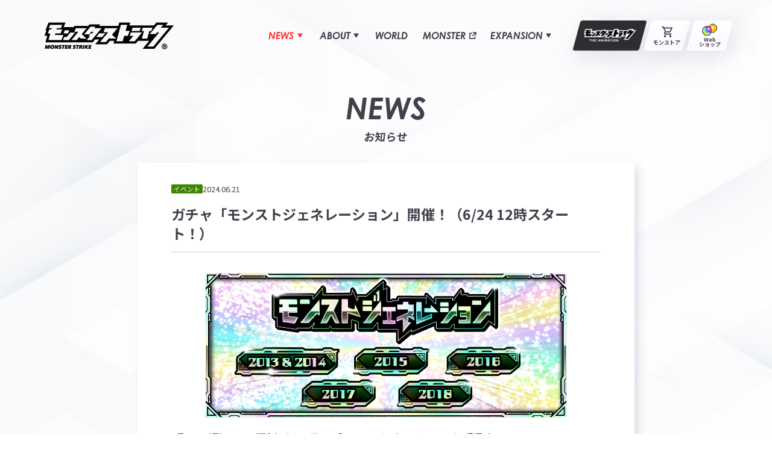

--- FILE ---
content_type: text/html
request_url: https://www.monster-strike.com/news/20240621_3.html
body_size: 9690
content:
<!DOCTYPE html>
<html lang="ja">
<head>
  <meta charset="UTF-8">
  <meta name="viewport" content="width=device-width,initial-scale=1,viewport-fit=cover">
  <meta name="format-detection" content="telephone=no, email=no, address=no">
  <meta name="theme-color" content="#fbfcfc">
  <meta name="robots" content="index, follow, max-image-preview:large">
  <meta name="description" content="ガチャ「モンストジェネレーション」開催！（6/24 12時スタート！）">
  <meta name="apple-mobile-web-app-title" content="公式サイト">
  <meta property="og:type" content="website">
  <meta property="og:title" content="ガチャ「モンストジェネレーション」開催！（6/24 12時スタート！） | モンスターストライク(モンスト)公式サイト">
  <meta property="og:url" content="https://www.monster-strike.com/news/20240621_3.html">
  <meta property="og:site_name" content="モンスターストライク(モンスト)公式サイト">
  <meta property="og:description" content="ガチャ「モンストジェネレーション」開催！（6/24 12時スタート！）">
  <meta property="og:image" content="https://www.monster-strike.com/assets/news/img/ogp/game_news/ogp.png">
  <meta name="twitter:card" content="summary_large_image">
  <meta name="twitter:title" content="ガチャ「モンストジェネレーション」開催！（6/24 12時スタート！） | モンスターストライク(モンスト)公式サイト">
  <meta name="twitter:description" content="ガチャ「モンストジェネレーション」開催！（6/24 12時スタート！）">
  <meta name="twitter:image" content="https://www.monster-strike.com/assets/news/img/ogp/game_news/ogp.png">
  <link rel="icon" href="/favicon.ico" sizes="32x32">
  <link rel="icon" href="/favicon.svg" type="image/svg+xml">
  <link rel="apple-touch-icon" href="/apple-touch-icon.png?250826">
  <link rel="manifest" href="/manifest.webmanifest">
  <link rel="canonical" href="https://www.monster-strike.com/news/20240621_3.html">
  <link rel="stylesheet" href="https://use.typekit.net/gbi2csz.css">
  <link rel="preconnect" href="https://fonts.googleapis.com">
  <link rel="preconnect" href="https://fonts.gstatic.com" crossorigin>
  <link href="https://fonts.googleapis.com/css2?family=Noto+Sans+JP:wght@100..900&display=swap" rel="stylesheet">
  <title>
    
      ガチャ「モンストジェネレーション」開催！（6/24 12時スタート！）
     | モンスターストライク(モンスト)公式サイト
  </title>
  <script type="application/ld+json">
    [{
      "@context": "https://schema.org",
      "@type": "NewsArticle",
      "headline": "ガチャ「モンストジェネレーション」開催！（6/24 12時スタート！）",
      "image": ["https://www.monster-strike.com/assets/news/img/ogp/game_news/ogp.png"],
      "datePublished": "2024-06-21T17:02:00+09:00",
      "dateModified": "2025-06-09T22:21:54+09:00",
      "author": [{
        "@type": "Organization",
        "name": "MIXI, Inc.",
        "url": "https://mixi.co.jp/"
      }]
    }, {
      "@context": "https://schema.org",
      "@type": "BreadcrumbList",
      "itemListElement": [{
        "@type": "ListItem",
        "position": 1,
        "item": {
          "@id": "https://www.monster-strike.com/",
          "name": "モンスターストライク(モンスト)公式サイト"
        }
      }, {
        "@type": "ListItem",
        "position": 2,
        "item": {
          "@id": "https://www.monster-strike.com/news/",
          "name": "ゲーム情報"
        }
      }, {
        "@type": "ListItem",
        "position": 3,
        "item": {
          "@id": "https://www.monster-strike.com/news/20240621_3.html",
          "name": "ガチャ「モンストジェネレーション」開催！（6/24 12時スタート！）"
        }
      }]
    }]

  </script>
  <script type="module" src="/_astro/js/common.js"></script>
  <script type="module" src="/_astro/js/components-news2.js"></script>
  <!-- Google Tag Manager -->
  <script>
    (function(w, d, s, l, i) {
      w[l] = w[l] || [];
      w[l].push({
        "gtm.start": new Date().getTime(),
        event: "gtm.js"
      });
      var f = d.getElementsByTagName(s)[0],
        j = d.createElement(s),
        dl = l != "dataLayer" ? "&l=" + l : "";
      j.async = true;
      j.src = "https://www.googletagmanager.com/gtm.js?id=" + i + dl;
      f.parentNode.insertBefore(j, f);
    })(window, document, "script", "dataLayer", "GTM-MZDCTWK");

  </script>
  <!-- End Google Tag Manager -->
  <link rel="stylesheet" href="/_astro/css/pages-common.css">
  <link rel="stylesheet" href="/_astro/css/pages-news.css">
</head>
<body data-current-page="news">
  <!-- Google Tag Manager (noscript) -->
  <noscript><iframe src="https://www.googletagmanager.com/ns.html?id=GTM-MZDCTWK" height="0" width="0" style="display:none;visibility:hidden"></iframe></noscript>
  <!-- End Google Tag Manager (noscript) -->
  <div class="l-wrapper-gutter">
    <div class="l-wrapper js-l-wrapper" data-type="subpage">
      <header class="header js-header" data-astro-cid-zckue2v4>
  <div class="header__wrap" data-astro-cid-zckue2v4>
    <div class="header__logo" data-astro-cid-zckue2v4>
      <a href="/" class="appLogo" data-tracking="共通メニュー,ヘッダー,モンストロゴ" data-astro-cid-znlip6zs>
        <img src="/_astro/img/ms-logo.svg" width="246" height="51" alt="モンスターストライク" class="appLogo__img" data-astro-cid-znlip6zs>
      </a>
    </div>
    <nav class="header__nav" aria-label="PC用ナビゲーション" data-astro-cid-zckue2v4>
      <ul class="navigationMenu" role="menubar" data-astro-cid-ns3m4pmt>
        <li class="navigationMenu__item" role="menuitem" data-astro-cid-5rdvjgyk>
          <button type="button" class="navigationMenu__button" aria-expanded="false" aria-haspopup="true" aria-controls="submenu-news" id="button-news" data-menu="news" data-astro-cid-5rdvjgyk>
            <span class="navigationMenu__text" data-astro-cid-5rdvjgyk>
              <span lang="ja" data-astro-cid-5rdvjgyk>お知らせ</span>
              <span lang="en" aria-hidden="true" data-astro-cid-5rdvjgyk> NEWS </span>
            </span>
            <svg width="10" height="10" viewBox="0 0 10 10" fill="none" class="navigationMenu__iconTriangle" data-astro-cid-5rdvjgyk="true">
              <path d="M5.36401 8.85895C5.19644 9.14424 4.77752 9.14424 4.60995 8.85895L0.462621 1.79814C0.295053 1.51286 0.504514 1.15625 0.839651 1.15625L9.13431 1.15625C9.46944 1.15625 9.6789 1.51286 9.51134 1.79814L5.36401 8.85895Z" fill="currentColor" />
            </svg>
          </button>
          <div class="navigationMenu__sub" role="menu" id="submenu-news" aria-labelledby="button-news" data-astro-cid-2j2it4a7>
            <ul class="navigationMenu__subList" data-astro-cid-2j2it4a7>
              <li class="navigationMenu__subItem">
                <a href="/news/" class="navigationMenu__subLink" role="menuitem" data-href="/news/" data-tracking="共通メニュー,PCヘッダー,ゲーム情報">
                  <span>ゲーム情報</span>
                </a>
              </li>
              <li class="navigationMenu__subItem">
                <a href="/entertainment-news/" class="navigationMenu__subLink" role="menuitem" data-href="/entertainment-news/" data-tracking="共通メニュー,PCヘッダー,エンタメ情報">
                  <span>エンタメ情報</span>
                </a>
              </li>
            </ul>
          </div>
        </li>
        <li class="navigationMenu__item" role="menuitem" data-astro-cid-5rdvjgyk>
          <button type="button" class="navigationMenu__button" aria-expanded="false" aria-haspopup="true" aria-controls="submenu-about" id="button-about" data-menu="about" data-astro-cid-5rdvjgyk>
            <span class="navigationMenu__text" data-astro-cid-5rdvjgyk>
              <span lang="ja" data-astro-cid-5rdvjgyk>モンストとは</span>
              <span lang="en" aria-hidden="true" data-astro-cid-5rdvjgyk> ABOUT </span>
            </span>
            <svg width="10" height="10" viewBox="0 0 10 10" fill="none" class="navigationMenu__iconTriangle" data-astro-cid-5rdvjgyk="true">
              <path d="M5.36401 8.85895C5.19644 9.14424 4.77752 9.14424 4.60995 8.85895L0.462621 1.79814C0.295053 1.51286 0.504514 1.15625 0.839651 1.15625L9.13431 1.15625C9.46944 1.15625 9.6789 1.51286 9.51134 1.79814L5.36401 8.85895Z" fill="currentColor" />
            </svg>
          </button>
          <div class="navigationMenu__sub" role="menu" id="submenu-about" aria-labelledby="button-about" data-astro-cid-2j2it4a7>
            <ul class="navigationMenu__subList" data-astro-cid-2j2it4a7>
              <li class="navigationMenu__subItem">
                <a href="/howto/" class="navigationMenu__subLink" role="menuitem" data-href="/howto/" data-tracking="共通メニュー,PCヘッダー,遊び方">
                  <span>遊び方</span>
                </a>
              </li>
              <li class="navigationMenu__subItem">
                <a href="/connect/" class="navigationMenu__subLink" role="menuitem" data-href="/connect/" data-tracking="共通メニュー,PCヘッダー,協力プレイ">
                  <span>協力プレイ</span>
                </a>
              </li>
              <li class="navigationMenu__subItem">
                <a href="https://support.monster-strike.com/hc/ja?_gl=1*yi0r34*_ga*NjIxNjg0MzMxLjE3NDE2NzM0MTY.*_ga_3HTWJ255VB*MTc0NDI4MjU0Ny43My4wLjE3NDQyODI1NDcuMC4wLjA." class="navigationMenu__subLink" role="menuitem" data-href="https://support.monster-strike.com/hc/ja?_gl=1*yi0r34*_ga*NjIxNjg0MzMxLjE3NDE2NzM0MTY.*_ga_3HTWJ255VB*MTc0NDI4MjU0Ny43My4wLjE3NDQyODI1NDcuMC4wLjA." target="_blank" aria-label="Q&#38;A（新しいタブで開く）" data-tracking="共通メニュー,PCヘッダー,Q&#38;A">
                  <span>Q&amp;A</span>
                  <svg width="16" height="16" viewBox="0 0 16 16" fill="none" class="navigationMenu__iconBlank">
                    <path d="M6.74805 3.07031V4.97917H3.45964V12.5384H11.0189V9.25H12.9277V14.4473H1.55078V3.07031H6.74805Z" fill="currentColor" />
                    <path d="M14.1686 3.18034L7.91276 9.4362L6.5625 8.08659L12.819 1.83008L14.1686 3.18034Z" fill="currentColor" />
                    <path d="M14.4947 1.50586V7.70768H12.4947V3.50586H8.29419V1.50586H14.4947Z" fill="currentColor" />
                  </svg>
                </a>
              </li>
            </ul>
          </div>
        </li>
        <li class="navigationMenu__item" role="menuitem" data-astro-cid-5rdvjgyk>
          <a href="/world/" class="navigationMenu__link" data-menu="world" data-tracking="共通メニュー,PCヘッダー,世界観" data-astro-cid-5rdvjgyk>
            <span class="navigationMenu__text" data-astro-cid-5rdvjgyk>
              <span lang="ja" data-astro-cid-5rdvjgyk>世界観</span>
              <span lang="en" aria-hidden="true" data-astro-cid-5rdvjgyk> WORLD </span>
            </span>
          </a>
        </li>
        <li class="navigationMenu__item" role="menuitem" data-astro-cid-5rdvjgyk>
          <a href="https://dic.xflag.com/monsterstrike/" target="_blank" class="navigationMenu__link" aria-label="モンスター（新しいタブで開く）" data-tracking="共通メニュー,PCヘッダー,モンスター" data-astro-cid-5rdvjgyk>
            <span class="navigationMenu__text" data-astro-cid-5rdvjgyk>
              <span lang="ja" data-astro-cid-5rdvjgyk>モンスター</span>
              <span lang="en" aria-hidden="true" data-astro-cid-5rdvjgyk> MONSTER </span>
            </span>
            <svg width="16" height="16" viewBox="0 0 16 16" fill="none" class="navigationMenu__iconBlank" data-astro-cid-5rdvjgyk="true">
              <path d="M6.74805 3.07031V4.97917H3.45964V12.5384H11.0189V9.25H12.9277V14.4473H1.55078V3.07031H6.74805Z" fill="currentColor" />
              <path d="M14.1686 3.18034L7.91276 9.4362L6.5625 8.08659L12.819 1.83008L14.1686 3.18034Z" fill="currentColor" />
              <path d="M14.4947 1.50586V7.70768H12.4947V3.50586H8.29419V1.50586H14.4947Z" fill="currentColor" />
            </svg>
          </a>
        </li>
        <li class="navigationMenu__item" role="menuitem" data-astro-cid-5rdvjgyk>
          <button type="button" class="navigationMenu__button" aria-expanded="false" aria-haspopup="true" aria-controls="submenu-expansion" id="button-expansion" data-menu="expansion" data-astro-cid-5rdvjgyk>
            <span class="navigationMenu__text" data-astro-cid-5rdvjgyk>
              <span lang="ja" data-astro-cid-5rdvjgyk>広がるモンストの世界</span>
              <span lang="en" aria-hidden="true" data-astro-cid-5rdvjgyk> EXPANSION </span>
            </span>
            <svg width="10" height="10" viewBox="0 0 10 10" fill="none" class="navigationMenu__iconTriangle" data-astro-cid-5rdvjgyk="true">
              <path d="M5.36401 8.85895C5.19644 9.14424 4.77752 9.14424 4.60995 8.85895L0.462621 1.79814C0.295053 1.51286 0.504514 1.15625 0.839651 1.15625L9.13431 1.15625C9.46944 1.15625 9.6789 1.51286 9.51134 1.79814L5.36401 8.85895Z" fill="currentColor" />
            </svg>
          </button>
          <div class="navigationMenu__sub" role="menu" id="submenu-expansion" aria-labelledby="button-expansion" data-astro-cid-2j2it4a7>
            <ul class="navigationMenu__subList" data-astro-cid-2j2it4a7>
              <li class="navigationMenu__subItem">
                <a href="https://anime.monster-strike.com/" class="navigationMenu__subLink" role="menuitem" data-href="https://anime.monster-strike.com/" target="_blank" aria-label="アニメ モンスターストライク（新しいタブで開く）" data-tracking="共通メニュー,PCヘッダー,アニメ モンスターストライク">
                  <span>アニメ モンスターストライク</span>
                  <svg width="16" height="16" viewBox="0 0 16 16" fill="none" class="navigationMenu__iconBlank">
                    <path d="M6.74805 3.07031V4.97917H3.45964V12.5384H11.0189V9.25H12.9277V14.4473H1.55078V3.07031H6.74805Z" fill="currentColor" />
                    <path d="M14.1686 3.18034L7.91276 9.4362L6.5625 8.08659L12.819 1.83008L14.1686 3.18034Z" fill="currentColor" />
                    <path d="M14.4947 1.50586V7.70768H12.4947V3.50586H8.29419V1.50586H14.4947Z" fill="currentColor" />
                  </svg>
                </a>
              </li>
              <li class="navigationMenu__subItem">
                <a href="https://monsoni.monster-strike.com/" class="navigationMenu__subLink" role="menuitem" data-href="https://monsoni.monster-strike.com/" target="_blank" aria-label="モンソニ！（新しいタブで開く）" data-tracking="共通メニュー,PCヘッダー,モンソニ！">
                  <span>モンソニ！</span>
                  <svg width="16" height="16" viewBox="0 0 16 16" fill="none" class="navigationMenu__iconBlank">
                    <path d="M6.74805 3.07031V4.97917H3.45964V12.5384H11.0189V9.25H12.9277V14.4473H1.55078V3.07031H6.74805Z" fill="currentColor" />
                    <path d="M14.1686 3.18034L7.91276 9.4362L6.5625 8.08659L12.819 1.83008L14.1686 3.18034Z" fill="currentColor" />
                    <path d="M14.4947 1.50586V7.70768H12.4947V3.50586H8.29419V1.50586H14.4947Z" fill="currentColor" />
                  </svg>
                </a>
              </li>
              <li class="navigationMenu__subItem">
                <a href="https://metast.monster-strike.com/" class="navigationMenu__subLink" role="menuitem" data-href="https://metast.monster-strike.com/" target="_blank" aria-label="メタスト（新しいタブで開く）" data-tracking="共通メニュー,PCヘッダー,メタスト">
                  <span>メタスト</span>
                  <svg width="16" height="16" viewBox="0 0 16 16" fill="none" class="navigationMenu__iconBlank">
                    <path d="M6.74805 3.07031V4.97917H3.45964V12.5384H11.0189V9.25H12.9277V14.4473H1.55078V3.07031H6.74805Z" fill="currentColor" />
                    <path d="M14.1686 3.18034L7.91276 9.4362L6.5625 8.08659L12.819 1.83008L14.1686 3.18034Z" fill="currentColor" />
                    <path d="M14.4947 1.50586V7.70768H12.4947V3.50586H8.29419V1.50586H14.4947Z" fill="currentColor" />
                  </svg>
                </a>
              </li>
              <li class="navigationMenu__subItem">
                <a href="/comic/" class="navigationMenu__subLink" role="menuitem" data-href="/comic/" data-tracking="共通メニュー,PCヘッダー,モンストマンガ">
                  <span>モンストマンガ</span>
                </a>
              </li>
              <li class="navigationMenu__subItem">
                <a href="/event/" class="navigationMenu__subLink" role="menuitem" data-href="/event/" data-tracking="共通メニュー,PCヘッダー,イベント">
                  <span>イベント</span>
                </a>
              </li>
            </ul>
          </div>
        </li>
      </ul>
      <ul class="navigationOther" data-astro-cid-xy75omoj>
        <li class="navigationOther__item" data-astro-cid-xy75omoj>
          <a href="https://anime.monster-strike.com/" target="_blank" class="navigationOther__link" data-type="anime" data-tracking="共通メニュー,PCヘッダー,モンスターストライク THE ANIMATION" data-astro-cid-xy75omoj>
            <picture data-astro-cid-xy75omoj="true">
              <source srcset="/_astro/img/anime-logo_1clQFP.avif" type="image/avif">
              <img src="/_astro/img/anime-logo_Z1dpDxc.png" alt="モンスターストライク THE ANIMATION" data-astro-cid-xy75omoj="true" loading="lazy" decoding="async" fetchpriority="auto" width="196" height="46">
            </picture>
          </a>
        </li>
        <li class="navigationOther__item" data-astro-cid-xy75omoj>
          <a href="https://monstore.monster-strike.com/" target="_blank" class="navigationOther__link" data-type="monstore" data-tracking="共通メニュー,PCヘッダー,モンストア" data-astro-cid-xy75omoj>
            <span class="navigationOther__icon" data-astro-cid-xy75omoj><img src="/_astro/img/monstore.svg" width="25" height="24" alt="" data-astro-cid-xy75omoj></span>
            <span class="navigationOther__text" data-astro-cid-xy75omoj>モンストア</span>
          </a>
        </li>
        <li class="navigationOther__item" data-astro-cid-xy75omoj>
          <a href="https://webshop.monster-strike.com/" target="_blank" class="navigationOther__link" data-type="webshop" data-tracking-custom-event="モンストWebショップ,PCヘッダー,共通メニュー" data-astro-cid-xy75omoj>
            <span class="navigationOther__icon" data-astro-cid-xy75omoj><img src="/_astro/img/webshop.svg" width="28" height="22" alt="" data-astro-cid-xy75omoj></span>
            <span class="navigationOther__text" data-astro-cid-xy75omoj>Web<br data-astro-cid-xy75omoj>ショップ</span>
          </a>
        </li>
      </ul>
    </nav>
    <nav class="header__navMobile" aria-label="モバイル用ナビゲーション" data-astro-cid-zckue2v4>
      <div id="mobileNavigation" class="navigationMobile" aria-hidden="true" data-astro-cid-kafnutr4>
        <div class="navigationMobile__inner" data-astro-cid-kafnutr4>
          <div class="navigationMobile__header" data-astro-cid-kafnutr4>
            <a class="navigationMobile__logo" href="/" data-tracking="共通メニュー,SPヘッダー,モンストロゴ" data-astro-cid-kafnutr4>
              <img src="/_astro/img/ms-logo.svg" width="155" height="32" alt="モンスターストライク" data-astro-cid-kafnutr4>
            </a>
          </div>
          <div class="navigationMobile__body" data-astro-cid-kafnutr4>
            <div class="navigationMobile__section" data-astro-cid-kafnutr4>
              <div class="navigationMobile__title" data-astro-cid-kafnutr4>
                <span class="navigationMobile__titleEn" lang="en" data-astro-cid-kafnutr4>NEWS</span>
                <span class="navigationMobile__titleJa" data-astro-cid-kafnutr4>お知らせ</span>
              </div>
              <ul class="navigationMobile__list" data-astro-cid-kafnutr4>
                <li class="navigationMobile__item" data-astro-cid-kafnutr4>
                  <a href="/news/" class="navigationMobile__link" data-tracking="共通メニュー,SPヘッダー,ゲーム情報" data-astro-cid-kafnutr4> ゲーム情報 </a>
                </li>
                <li class="navigationMobile__item" data-astro-cid-kafnutr4>
                  <a href="/entertainment-news/" class="navigationMobile__link" data-tracking="共通メニュー,SPヘッダー,エンタメ情報" data-astro-cid-kafnutr4> エンタメ情報 </a>
                </li>
              </ul>
            </div>
            <div class="navigationMobile__section" data-astro-cid-kafnutr4>
              <div class="navigationMobile__title" data-astro-cid-kafnutr4>
                <span class="navigationMobile__titleEn" lang="en" data-astro-cid-kafnutr4>ABOUT</span>
                <span class="navigationMobile__titleJa" data-astro-cid-kafnutr4>モンストとは</span>
              </div>
              <ul class="navigationMobile__list" data-astro-cid-kafnutr4>
                <li class="navigationMobile__item" data-astro-cid-kafnutr4>
                  <a href="/world/" class="navigationMobile__link" data-tracking="共通メニュー,SPヘッダー,世界観" data-astro-cid-kafnutr4>世界観</a>
                </li>
                <li class="navigationMobile__item" data-astro-cid-kafnutr4>
                  <a href="https://dic.xflag.com/monsterstrike/" target="_blank" class="navigationMobile__link" data-tracking="共通メニュー,SPヘッダー,モンスター" data-astro-cid-kafnutr4> モンスター <span class="navigationMobile__iconBlank" data-astro-cid-kafnutr4>
                      <svg width="16" height="16" viewBox="0 0 16 16" fill="none" data-astro-cid-kafnutr4="true">
                        <path d="M6.74805 3.07031V4.97917H3.45964V12.5384H11.0189V9.25H12.9277V14.4473H1.55078V3.07031H6.74805Z" fill="currentColor" />
                        <path d="M14.1686 3.18034L7.91276 9.4362L6.5625 8.08659L12.819 1.83008L14.1686 3.18034Z" fill="currentColor" />
                        <path d="M14.4947 1.50586V7.70768H12.4947V3.50586H8.29419V1.50586H14.4947Z" fill="currentColor" />
                      </svg>
                    </span>
                  </a>
                </li>
                <li class="navigationMobile__item" data-astro-cid-kafnutr4>
                  <a href="/howto/" class="navigationMobile__link" data-tracking="共通メニュー,SPヘッダー,遊び方" data-astro-cid-kafnutr4>遊び方</a>
                </li>
                <li class="navigationMobile__item" data-astro-cid-kafnutr4>
                  <a href="/connect/" class="navigationMobile__link" data-tracking="共通メニュー,SPヘッダー,協力プレイ" data-astro-cid-kafnutr4>協力プレイ</a>
                </li>
                <li class="navigationMobile__item" data-astro-cid-kafnutr4>
                  <a href="https://support.monster-strike.com/hc/ja?_gl=1*yi0r34*_ga*NjIxNjg0MzMxLjE3NDE2NzM0MTY.*_ga_3HTWJ255VB*MTc0NDI4MjU0Ny43My4wLjE3NDQyODI1NDcuMC4wLjA." target="_blank" class="navigationMobile__link" data-tracking="共通メニュー,SPヘッダー,Q&A" data-astro-cid-kafnutr4> Q&A <span class="navigationMobile__iconBlank" data-astro-cid-kafnutr4>
                      <svg width="16" height="16" viewBox="0 0 16 16" fill="none" data-astro-cid-kafnutr4="true">
                        <path d="M6.74805 3.07031V4.97917H3.45964V12.5384H11.0189V9.25H12.9277V14.4473H1.55078V3.07031H6.74805Z" fill="currentColor" />
                        <path d="M14.1686 3.18034L7.91276 9.4362L6.5625 8.08659L12.819 1.83008L14.1686 3.18034Z" fill="currentColor" />
                        <path d="M14.4947 1.50586V7.70768H12.4947V3.50586H8.29419V1.50586H14.4947Z" fill="currentColor" />
                      </svg>
                    </span>
                  </a>
                </li>
              </ul>
            </div>
            <div class="navigationMobile__webshop" data-astro-cid-kafnutr4>
              <a href="https://webshop.monster-strike.com/" target="_blank" class="navigationMobile__webshopLink" data-tracking-custom-event="モンストWebショップ,SPヘッダー,共通メニュー" data-astro-cid-kafnutr4>
                <picture data-astro-cid-kafnutr4="true">
                  <source srcset="/_astro/img/webshopBnr_Z2cru8n.avif" type="image/avif">
                  <img src="/_astro/img/webshopBnr_Z1hLhhU.png" alt="モンストWebショップ オーブがアプリ内よりお得!!" loading="lazy" decoding="async" data-astro-cid-kafnutr4="true" fetchpriority="auto" width="510" height="160">
                </picture>
              </a>
            </div>
            <div class="navigationMobile__section" data-astro-cid-kafnutr4>
              <div class="navigationMobile__title" data-astro-cid-kafnutr4>
                <span class="navigationMobile__titleEn" lang="en" data-astro-cid-kafnutr4>EXPANSION</span>
                <span class="navigationMobile__titleJa" data-astro-cid-kafnutr4>広がるモンストの世界</span>
              </div>
              <ul class="navigationMobile__list2" data-astro-cid-kafnutr4>
                <li class="navigationMobile__item2" data-astro-cid-kafnutr4>
                  <a href="https://anime.monster-strike.com/" target="_blank" class="navigationMobile__link2" data-tracking="共通メニュー,SPヘッダー,アニメ モンスターストライク" data-astro-cid-kafnutr4>
                    <div class="navigationMobile__list2Img" data-astro-cid-kafnutr4>
                      <picture data-astro-cid-kafnutr4="true">
                        <source srcset="/_astro/img/anime_1jvEiH.avif" type="image/avif">
                        <img src="/_astro/img/anime_1oTmIH.png" alt="" loading="lazy" decoding="async" data-astro-cid-kafnutr4="true" fetchpriority="auto" width="152" height="104">
                      </picture>
                    </div>
                    <div class="navigationMobile__list2Content" data-astro-cid-kafnutr4>
                      <span class="navigationMobile__list2En" lang="en" data-astro-cid-kafnutr4>ANIME</span>
                      <span class="navigationMobile__list2Ja" data-astro-cid-kafnutr4>アニメ モンスターストライク</span>
                    </div>
                    <span class="navigationMobile__iconBlank" data-astro-cid-kafnutr4>
                      <svg width="16" height="16" viewBox="0 0 16 16" fill="none" data-astro-cid-kafnutr4="true">
                        <path d="M6.74805 3.07031V4.97917H3.45964V12.5384H11.0189V9.25H12.9277V14.4473H1.55078V3.07031H6.74805Z" fill="currentColor" />
                        <path d="M14.1686 3.18034L7.91276 9.4362L6.5625 8.08659L12.819 1.83008L14.1686 3.18034Z" fill="currentColor" />
                        <path d="M14.4947 1.50586V7.70768H12.4947V3.50586H8.29419V1.50586H14.4947Z" fill="currentColor" />
                      </svg>
                    </span>
                  </a>
                </li>
                <li class="navigationMobile__item2" data-astro-cid-kafnutr4>
                  <a href="https://monsoni.monster-strike.com/" target="_blank" class="navigationMobile__link2" data-tracking="共通メニュー,SPヘッダー,モンソニ！" data-astro-cid-kafnutr4>
                    <div class="navigationMobile__list2Img" data-astro-cid-kafnutr4>
                      <picture data-astro-cid-kafnutr4="true">
                        <source srcset="/_astro/img/music_Mj7LS.avif" type="image/avif">
                        <img src="/_astro/img/music_RGPcS.png" alt="" loading="lazy" decoding="async" data-astro-cid-kafnutr4="true" fetchpriority="auto" width="152" height="104">
                      </picture>
                    </div>
                    <div class="navigationMobile__list2Content" data-astro-cid-kafnutr4>
                      <span class="navigationMobile__list2En" lang="en" data-astro-cid-kafnutr4>MUSIC</span>
                      <span class="navigationMobile__list2Ja" data-astro-cid-kafnutr4>モンソニ！</span>
                    </div>
                    <span class="navigationMobile__iconBlank" data-astro-cid-kafnutr4>
                      <svg width="16" height="16" viewBox="0 0 16 16" fill="none" data-astro-cid-kafnutr4="true">
                        <path d="M6.74805 3.07031V4.97917H3.45964V12.5384H11.0189V9.25H12.9277V14.4473H1.55078V3.07031H6.74805Z" fill="currentColor" />
                        <path d="M14.1686 3.18034L7.91276 9.4362L6.5625 8.08659L12.819 1.83008L14.1686 3.18034Z" fill="currentColor" />
                        <path d="M14.4947 1.50586V7.70768H12.4947V3.50586H8.29419V1.50586H14.4947Z" fill="currentColor" />
                      </svg>
                    </span>
                  </a>
                </li>
                <li class="navigationMobile__item2" data-astro-cid-kafnutr4>
                  <a href="https://metast.monster-strike.com/" target="_blank" class="navigationMobile__link2" data-tracking="共通メニュー,SPヘッダー,メタスト" data-astro-cid-kafnutr4>
                    <div class="navigationMobile__list2Img" data-astro-cid-kafnutr4>
                      <picture data-astro-cid-kafnutr4="true">
                        <source srcset="/_astro/img/vtuber_ZyQvU1.avif" type="image/avif">
                        <img src="/_astro/img/vtuber_2abxhY.png" alt="" loading="lazy" decoding="async" data-astro-cid-kafnutr4="true" fetchpriority="auto" width="152" height="104">
                      </picture>
                    </div>
                    <div class="navigationMobile__list2Content" data-astro-cid-kafnutr4>
                      <span class="navigationMobile__list2En" lang="en" data-astro-cid-kafnutr4>VTuber</span>
                      <span class="navigationMobile__list2Ja" data-astro-cid-kafnutr4>メタスト</span>
                    </div>
                    <span class="navigationMobile__iconBlank" data-astro-cid-kafnutr4>
                      <svg width="16" height="16" viewBox="0 0 16 16" fill="none" data-astro-cid-kafnutr4="true">
                        <path d="M6.74805 3.07031V4.97917H3.45964V12.5384H11.0189V9.25H12.9277V14.4473H1.55078V3.07031H6.74805Z" fill="currentColor" />
                        <path d="M14.1686 3.18034L7.91276 9.4362L6.5625 8.08659L12.819 1.83008L14.1686 3.18034Z" fill="currentColor" />
                        <path d="M14.4947 1.50586V7.70768H12.4947V3.50586H8.29419V1.50586H14.4947Z" fill="currentColor" />
                      </svg>
                    </span>
                  </a>
                </li>
                <li class="navigationMobile__item2" data-astro-cid-kafnutr4>
                  <a href="/comic/" class="navigationMobile__link2" data-tracking="共通メニュー,SPヘッダー,モンストマンガ" data-astro-cid-kafnutr4>
                    <div class="navigationMobile__list2Img" data-astro-cid-kafnutr4>
                      <picture data-astro-cid-kafnutr4="true">
                        <source srcset="/_astro/img/comic_Z1qmJ8J.avif" type="image/avif">
                        <img src="/_astro/img/comic_Z1kY1HJ.png" alt="" loading="lazy" decoding="async" data-astro-cid-kafnutr4="true" fetchpriority="auto" width="152" height="104">
                      </picture>
                    </div>
                    <div class="navigationMobile__list2Content" data-astro-cid-kafnutr4>
                      <span class="navigationMobile__list2En" lang="en" data-astro-cid-kafnutr4>COMIC</span>
                      <span class="navigationMobile__list2Ja" data-astro-cid-kafnutr4>モンストマンガ</span>
                    </div>
                  </a>
                </li>
                <li class="navigationMobile__item2" data-astro-cid-kafnutr4>
                  <a href="/event/" class="navigationMobile__link2" data-tracking="共通メニュー,SPヘッダー,イベント" data-astro-cid-kafnutr4>
                    <div class="navigationMobile__list2Img" data-astro-cid-kafnutr4>
                      <picture data-astro-cid-kafnutr4="true">
                        <source srcset="/_astro/img/event_1nBK30.avif" type="image/avif">
                        <img src="/_astro/img/event_1t0st0.png" alt="" loading="lazy" decoding="async" data-astro-cid-kafnutr4="true" fetchpriority="auto" width="152" height="104">
                      </picture>
                    </div>
                    <div class="navigationMobile__list2Content" data-astro-cid-kafnutr4>
                      <span class="navigationMobile__list2En" lang="en" data-astro-cid-kafnutr4>EVENT</span>
                      <span class="navigationMobile__list2Ja" data-astro-cid-kafnutr4>イベント</span>
                    </div>
                  </a>
                </li>
              </ul>
            </div>
            <div class="navigationMobile__section" data-astro-cid-kafnutr4>
              <div class="navigationMobile__sns" data-astro-cid-kafnutr4>
                <a href="/sns/" class="navigationMobile__snsLink" data-tracking="共通メニュー,SPヘッダー,公式SNSアカウント一覧" data-astro-cid-kafnutr4>
                  <svg width="24" height="24" viewBox="0 0 25 24" fill="none" data-astro-cid-kafnutr4="true">
                    <g clip-path="url(#clip0_6559_85888)">
                      <mask id="mask0_6559_85888" style="mask-type:alpha" maskUnits="userSpaceOnUse" x="0" y="0" width="25" height="24">
                        <rect x="0.5" width="24" height="24" fill="#D9D9D9" />
                      </mask>
                      <g mask="url(#mask0_6559_85888)">
                        <rect x="9.5" y="5" width="11" height="2" fill="#443F4B" />
                        <rect x="9.5" y="11" width="11" height="2" fill="#443F4B" />
                        <rect x="9.5" y="17" width="11" height="2" fill="#443F4B" />
                        <circle cx="5.5" cy="6" r="1.5" fill="#443F4B" />
                        <circle cx="5.5" cy="12" r="1.5" fill="#443F4B" />
                        <circle cx="5.5" cy="18" r="1.5" fill="#443F4B" />
                      </g>
                    </g>
                    <defs>
                      <clipPath id="clip0_6559_85888">
                        <rect width="24" height="24" fill="white" transform="translate(0.5)" />
                      </clipPath>
                    </defs>
                  </svg>
                  <span data-astro-cid-kafnutr4>公式SNSアカウント一覧</span>
                </a>
              </div>
              <div class="navigationMobile__monstore" data-astro-cid-kafnutr4>
                <a href="https://monstore.monster-strike.com/" target="_blank" class="navigationMobile__monstoreLink" data-tracking="共通メニュー,SPヘッダー,モンストア" data-astro-cid-kafnutr4>
                  <picture data-astro-cid-kafnutr4="true">
                    <source srcset="/_astro/img/monstore_Z1Umwlh.avif" type="image/avif">
                    <img src="/_astro/img/monstore_J36eC.png" alt="モンストア" loading="lazy" decoding="async" data-astro-cid-kafnutr4="true" fetchpriority="auto" width="510" height="136">
                  </picture>
                </a>
              </div>
            </div>
          </div>
        </div>
      </div>
    </nav>
    <div class="header__menuButton" data-astro-cid-zckue2v4>
      <button class="hamburgerMenu js-navigationTrigger" type="button" aria-label="モバイル用ナビゲーションを開く" aria-controls="mobileNavigation" aria-expanded="false" aria-haspopup="menu" data-tracking-hide="ヘッダ,メニューを閉じる,TOPページ" data-tracking-show="ヘッダ,メニューを開く,TOPページ" data-tracking="共通メニュー,ヘッダー,開閉ボタン" data-astro-cid-uawxkk4q>
        <div class="hamburgerMenu__container" data-astro-cid-uawxkk4q>
          <div class="hamburgerMenu__icon" data-astro-cid-uawxkk4q>
            <div class="hamburgerMenu__open" data-astro-cid-uawxkk4q>
              <svg class="hamburgerMenu__openTop" viewBox="0 0 24 24" fill="none" data-astro-cid-uawxkk4q>
                <path d="M2.5 6H23.5L21.5 10H0.5L2.5 6Z" fill="#FF3638" data-astro-cid-uawxkk4q></path>
              </svg>
              <svg class="hamburgerMenu__openBottom" viewBox="0 0 24 24" fill="none" data-astro-cid-uawxkk4q>
                <path d="M2.5 14H23.5L21.5 18H0.5L2.5 14Z" fill="#FF3638" data-astro-cid-uawxkk4q></path>
              </svg>
            </div>
            <div class="hamburgerMenu__close" data-astro-cid-uawxkk4q>
              <div class="hamburgerMenu__closeR" data-astro-cid-uawxkk4q>
                <svg viewBox="0 0 24 24" fill="none" data-astro-cid-uawxkk4q>
                  <path d="M20.6396 3.5127L14.4492 11.7266L11.9453 15.0508L8.00195 20.2842L3.00195 20.2725L9.44043 11.7266L11.9453 8.40332L15.6396 3.50098L20.6396 3.5127Z" fill="#FF3638" data-astro-cid-uawxkk4q></path>
                </svg>
              </div>
              <div class="hamburgerMenu__closeL" data-astro-cid-uawxkk4q>
                <svg viewBox="0 0 24 24" fill="none" data-astro-cid-uawxkk4q>
                  <path d="M3.25098 3.5127L8.25098 3.50098L11.9453 8.40332L14.4492 11.7266L20.8887 20.2725L15.8887 20.2842L11.9453 15.0508L9.44043 11.7266L3.25098 3.5127Z" fill="#FF3638" data-astro-cid-uawxkk4q></path>
                </svg>
              </div>
            </div>
          </div>
          <span class="hamburgerMenu__text" lang="en" data-astro-cid-uawxkk4q>
            <span data-type="menu" data-astro-cid-uawxkk4q>MENU</span>
            <span data-type="close" data-astro-cid-uawxkk4q>CLOSE</span>
          </span>
        </div>
      </button>
    </div>
  </div>
</header>

      <main class="l-main news" data-type="subpage">
        <div class="l-inner">
          <div data-astro-cid-4epqpq4r="true" class="section-heading section-heading--text">
            <p lang="en" data-astro-cid-4epqpq4r="true">NEWS</p>
            <p lang="ja" data-astro-cid-4epqpq4r>お知らせ</p>
          </div>
          <article class="news-detail" data-astro-cid-m6po5lpy>
            <div class="news-detail__header">
              <div class="news-detail__header-info">
                
                  
                    <ul class="news-item__category">
                  
                  <li class="news-item__category-item" data-category-label="event">
                    イベント
                  </li>
                  
                    </ul>
                  
                
                <div class="news-detail__meta js-new-icon">
                  <time class="news-item__date js-news-date">
                    2024.06.21
                  </time>
                  <p class="news-item__new js-news-new">NEW</p>
                  <div class="news-item__meta-add">
                    
                    
                  </div>
                </div>
              </div>
              <h1 class="news-detail__title">
                
                  ガチャ「モンストジェネレーション」開催！（6/24 12時スタート！）
                
              </h1>
            </div>
            <div class="news-detail__body">
              
                <p style="text-align: center;"><img alt="AbNtgeRv_monstgeneration.png" src="/entryimage/AbNtgeRv_monstgeneration.png" width="600" height="240" class="mt-image-center" style="text-align: center; display: block; margin: 0 auto 20px;" /></p><p><strong>6月24日（月）12:00（正午）より、ガチャ「モンストジェネレーション」を5種類（2013＆2014、2015、2016、2017、2018）の年代別で開催！</strong></p><p><br /><strong>排出される★5以上のキャラクターは、それぞれの年代に初登場したキャラクターのみ！限定キャラクターも排出対象！</strong></p><p><br />◎ガチャ「モンストジェネレーション」の詳細は<a href="https://www.monster-strike.com/news/20240621_2.html">こちら</a></p><p><br /><strong>▼開催期間</strong></p><p>2024年6月24日（月）12:00（正午）～6月25日（火）11:59</p><p><br /><br /></p><hr /><p><br /><span style="color: #000000; background-color: #ff99cc;"><strong>【<a id="1"></a>ガチャ「モンストジェネレーション 2018」】</strong></span></p><p style="text-align: center;"><br /><img alt="aJfGVWuw20240621_2018.png" src="/entryimage/aJfGVWuw20240621_2018.png" width="590" height="370" class="mt-image-center" style="text-align: center; display: block; margin: 0 auto 20px;" /></p><p><br /><strong>▼排出対象の限定キャラクター</strong></p><p><span style="color: #ff0000;">マナ</span>、<span style="color: #ff0000;">カマエル</span>、<span style="color: #ff0000;">小野小町</span>、<span style="color: #0000ff;">ラミエル</span>、<span style="color: #0000ff;">モーセ</span>、<span style="color: #008000;">ザドキエル</span>、<span style="color: #008000;">石川五右衛門</span>、<span style="color: #ff6600;">弁財天</span>、<span style="color: #ff6600;">サンダルフォン</span>、<span style="color: #ff6600;">デビルズ・パンク・インフェルノ</span>、<span style="color: #800080;">メタトロン</span></p><p><br />◎ガチャ「モンストジェネレーション 2018」の排出対象の★5キャラクターは<a href="https://www.monster-strike.com/news/20240621_2.html#1">こちら</a><span style="background-color: #ffff00; color: #ff0000;"></span></p><p><br /><br /></p><p><span style="color: #000000; background-color: #ff99cc;"><strong>【<a id="2"></a>ガチャ「モンストジェネレーション 2017」】</strong></span></p><p style="text-align: center;"><br /><img alt="aJfGVWuw20240621_2017.png" src="/entryimage/aJfGVWuw20240621_2017.png" width="590" height="370" class="mt-image-center" style="text-align: center; display: block; margin: 0 auto 20px;" /></p><p><br /><strong>▼排出対象の限定キャラクター</strong></p><p><span style="color: #ff0000;">ワルプルギス</span>、<span style="color: #ff0000;">背徳ピストルズ</span>、<span style="color: #0000ff;">ノストラダムス</span>、<span style="color: #0000ff;">ミロク</span>、<span style="color: #800080;">パンドラ</span>、<span style="color: #800080;">Two for all</span></p><p><br />◎ガチャ「モンストジェネレーション 2017」の排出対象の★5キャラクターは<a href="https://www.monster-strike.com/news/20240621_2.html#2">こちら</a><span style="background-color: #ffff00; color: #ff0000;"><br /></span></p><p><br /><br /></p><p><span style="color: #000000; background-color: #ff99cc;"><strong>【<a id="3"></a>ガチャ「モンストジェネレーション 2016」】</strong></span></p><p style="text-align: center;"><br /><img alt="aJfGVWuw20240621_2016.png" src="/entryimage/aJfGVWuw20240621_2016.png" width="590" height="370" class="mt-image-center" style="text-align: center; display: block; margin: 0 auto 20px;" /></p><p><br /><strong>▼排出対象の限定キャラクター</strong></p><p><span style="color: #0000ff;">ノア</span>、<span style="color: #008000;">ガブリエル</span>、<span style="color: #008000;">ロビン・フッド</span>、<span style="color: #008000;">ナイチンゲール</span>、<span style="color: #ff6600;">神威</span>、<span style="color: #ff6600;">キスキル・リラ</span></p><p><br />◎ガチャ「モンストジェネレーション 2016」の排出対象の★5キャラクターは<a href="https://www.monster-strike.com/news/20240621_2.html#3">こちら</a></p><p><br /><br /></p><p><span style="color: #000000; background-color: #ff99cc;"><strong>【<a id="4"></a>ガチャ「モンストジェネレーション 2015」】</strong></span></p><p style="text-align: center;"><br /><img alt="aJfGVWuw20240621_2015.png" src="/entryimage/aJfGVWuw20240621_2015.png" width="590" height="370" class="mt-image-center" style="text-align: center; display: block; margin: 0 auto 20px;" /></p><p><br /><strong>▼排出対象の限定キャラクター</strong></p><p><span style="color: #ff0000;">卑弥呼</span>、<span style="color: #0000ff;">天草四郎</span>、<span style="color: #0000ff;">ダルタニャン</span>、<span style="color: #008000;">デッドラビッツLtd.</span>、<span style="color: #800080;">ルシファー</span>、<span style="color: #800080;">妲己</span>、<span style="color: #800080;">ジキル＆ハイド</span></p><p><br />◎ガチャ「モンストジェネレーション 2015」の排出対象の★5キャラクターは<a href="https://www.monster-strike.com/news/20240621_2.html#4">こちら</a></p><p><br /><br /></p><p><span style="color: #000000; background-color: #ff99cc;"><strong>【<a id="5"></a>ガチャ「モンストジェネレーション 2013＆2014」】</strong></span></p><p style="text-align: center;"><br /><img alt="aJfGVWuw20240621_20132014.png" src="/entryimage/aJfGVWuw20240621_20132014.png" width="590" height="370" class="mt-image-center" style="text-align: center; display: block; margin: 0 auto 20px;" /></p><p><br /><strong>▼排出対象の限定キャラクター</strong></p><p><span style="color: #ff0000;">アグナムート</span>、<span style="color: #ff0000;">アグナムートX</span>、<span style="color: #ff0000;">ランスロットX</span>、<span style="color: #ff0000;">ミカエル</span>、<span style="color: #0000ff;">織田信長X</span>、<span style="color: #0000ff;">ナポレオン</span>、<span style="color: #0000ff;">ラファエル</span>、<span style="color: #008000;">アポロX</span>、<span style="color: #008000;">チンギス・ハン</span>、<span style="color: #ff6600;">ストライク</span>、<span style="color: #ff6600;">クレオパトラ</span>、<span style="color: #ff6600;">ウリエル</span>、<span style="color: #800080;">ハーレーX</span>、<span style="color: #800080;">アリス</span>、<span style="color: #800080;">ジャンヌ・ダルク</span></p><p><br />◎ガチャ「モンストジェネレーション 2013＆2014」の排出対象の★5キャラクターは<a href="https://www.monster-strike.com/news/20240621_2.html#5">こちら</a></p><p><br /><span style="color: #ff0000;">※ガチャ「モンストジェネレーション」の詳細および提供割合や排出対象は、ガチャ画面の「詳細」よりご確認ください。</span></p>
              
            </div>
            
            <div class="news-detail__share">
              <div class="news-detail__share-title">SHARE</div>
              <ul class="news-detail__share-buttons">
                <li class="news-detail__share-button">
                  <a class="js-share" href="" target="_blank" data-type="x" data-text="【モンスト】ガチャ「モンストジェネレーション」開催！（6/24 12時スタート！）
" data-url="https://www.monster-strike.com/news/20240621_3.html
" data-tracking-share="ガチャ「モンストジェネレーション」開催！（6/24 12時スタート！）,X">
                    <picture>
                      <source srcset="/_astro/img/icon_x2_Z1UL1eN.avif" type="image/avif">
                      <img src="/_astro/img/icon_x2_1AANgf.png" alt="X" loading="lazy" decoding="async" fetchpriority="auto" width="113" height="112">
                    </picture>
                  </a>
                </li>
                <li class="news-detail__share-button">
                  <a class="js-share" href="" target="_blank" data-type="line" data-text="【モンスト】ガチャ「モンストジェネレーション」開催！（6/24 12時スタート！）
" data-url="https://www.monster-strike.com/news/20240621_3.html
" data-tracking-share="ガチャ「モンストジェネレーション」開催！（6/24 12時スタート！）,LINE">
                    <picture>
                      <source srcset="/_astro/img/icon_line_Z28fxGy.avif" type="image/avif">
                      <img src="/_astro/img/icon_line_ZWpfxy.png" alt="LINE" loading="lazy" decoding="async" fetchpriority="auto" width="113" height="112">
                    </picture>
                  </a>
                </li>
              </ul>
            </div>
            <div class="news__button" data-astro-cid-m6po5lpy>
              <a href="/news/" class="c-button" data-size="medium" data-variant="tertiary" data-tracking="ゲーム情報,お知らせ一覧,前へ" data-astro-cid-llvevxfy> 一覧に戻る </a>
            </div>
          </article>
          <div class="footerRecommendedBannerWrapper js-footerRecommendedBannerWrapper">
  <div class="footerRecommendedBanner js-footerRecommendedBanner" data-loading="true">
    <div class="footerRecommendedBanner__list swiper-wrapper">
      
        <div class="footerRecommendedBanner__item swiper-slide js-footerRecommendedBanner__item">
          <a class="footerRecommendedBanner__link" href="/news/20260115_1.html" data-tracking="下層ページ共通,オススメバナー,【葬送のフリーレン×モンスト】コラボイベント第2弾が1/17より開催！" target="_self">
            <img src="/assets_mt/upload/e6c4469e38a51bc3ec221840670e296dfc2a7091.png" class="footerRecommendedBanner__img" alt="【葬送のフリーレン×モンスト】コラボイベント第2弾が1/17より開催！" width="600" height="240" loading="lazy" decoding="async">
          </a>
        </div>
      
        <div class="footerRecommendedBanner__item swiper-slide js-footerRecommendedBanner__item">
          <a class="footerRecommendedBanner__link" href="/news/20260115_1.html#3" data-tracking="下層ページ共通,オススメバナー,第2弾のコラボスターターパック登場" target="_self">
            <img src="/assets_mt/upload/eELSBndy20260115.png" class="footerRecommendedBanner__img" alt="第2弾のコラボスターターパック登場" width="600" height="240" loading="lazy" decoding="async">
          </a>
        </div>
      
        <div class="footerRecommendedBanner__item swiper-slide js-footerRecommendedBanner__item">
          <a class="footerRecommendedBanner__link" href="/news/20260115_1.html#11" data-tracking="下層ページ共通,オススメバナー,SNSキャンペーン開催！" target="_self">
            <img src="/assets_mt/upload/gTnxYWHh20260115.png" class="footerRecommendedBanner__img" alt="SNSキャンペーン開催！" width="600" height="240" loading="lazy" decoding="async">
          </a>
        </div>
      
        <div class="footerRecommendedBanner__item swiper-slide js-footerRecommendedBanner__item">
          <a class="footerRecommendedBanner__link" href="/news/20260115_2.html#1" data-tracking="下層ページ共通,オススメバナー,コラボ開催記念！キャラ育成パック販売！" target="_self">
            <img src="/assets_mt/upload/bapack20251113a.png" class="footerRecommendedBanner__img" alt="コラボ開催記念！キャラ育成パック販売！" width="600" height="240" loading="lazy" decoding="async">
          </a>
        </div>
      
        <div class="footerRecommendedBanner__item swiper-slide js-footerRecommendedBanner__item">
          <a class="footerRecommendedBanner__link" href="/news/20260122_2.html" data-tracking="下層ページ共通,オススメバナー,「ブラフマー」の真獣神化＆「ニーチェ」の獣神化・改が1/27に解禁！" target="_self">
            <img src="/assets_mt/upload/WudAceES20260122a.png" class="footerRecommendedBanner__img" alt="「ブラフマー」の真獣神化＆「ニーチェ」の獣神化・改が1/27に解禁！" width="600" height="240" loading="lazy" decoding="async">
          </a>
        </div>
      
        <div class="footerRecommendedBanner__item swiper-slide js-footerRecommendedBanner__item">
          <a class="footerRecommendedBanner__link" href="/entertainment-news/20260115_1.html" data-tracking="下層ページ共通,オススメバナー,モンストで、みんなが“本気で遊ぶ”1日!!「モンストJAMLIT」が2/11に大阪で開催決定！" target="_self">
            <img src="/assets_mt/upload/Tw4mBVFS20260115a.png" class="footerRecommendedBanner__img" alt="モンストで、みんなが“本気で遊ぶ”1日!!「モンストJAMLIT」が2/11に大阪で開催決定！" width="600" height="240" loading="lazy" decoding="async">
          </a>
        </div>
      
    </div>
    <div class="swiper-pagination js-swiper-pagination"></div>
  </div>
</div>

          
        </div>
      </main>
      <footer class="footer js-footer" data-astro-cid-3xzkujrr>
  <div class="footer__bgLayer" data-astro-cid-c7j2lomy>
    <div class="path-wrap" data-astro-cid-c7j2lomy>
      <div class="path" data-astro-cid-c7j2lomy></div>
    </div>
  </div>
  <div class="footer__main" data-astro-cid-3xzkujrr>
    <div class="footer__app" data-astro-cid-3pmilmf7>
      <div class="footer__appIcon" data-astro-cid-3pmilmf7>
        <picture data-astro-cid-3pmilmf7="true">
          <source srcset="/_astro/img/icon_1cOhr.avif" type="image/avif">
          <img src="/_astro/img/icon_1kqyho.png" alt="モンスターストライク" data-astro-cid-3pmilmf7="true" loading="lazy" decoding="async" fetchpriority="auto" width="176" height="176">
        </picture>
      </div>
      <div class="footer__appContainer" data-astro-cid-3pmilmf7>
        <div class="footer__appBadges" data-astro-cid-3pmilmf7>
          <a class="badge__appStore" href="https://itunes.apple.com/jp/app/monsutasutoraiku/id658511662?mt=8" target="_blank" data-tracking-custom-event="ストア遷移,App Storeからダウンロード,共通フッター" data-astro-cid-3pmilmf7>
            <img src="/_astro/img/appStore.svg" alt="App Storeからダウンロード" width="108" height="40" loading="lazy" decoding="async" data-astro-cid-3pmilmf7>
          </a>
          <a class="badge__googlePlay" href="https://play.google.com/store/apps/details?id=jp.co.mixi.monsterstrike&hl=ja" target="_blank" data-tracking-custom-event="ストア遷移,Google Playで手に入れよう,共通フッター" data-astro-cid-3pmilmf7>
            <picture data-astro-cid-3pmilmf7="true">
              <source srcset="/_astro/img/googlePlay_2moinW.avif" type="image/avif">
              <img src="/_astro/img/googlePlay_Z3ncP5.png" alt="Google Playで手に入れよう" data-astro-cid-3pmilmf7="true" loading="lazy" decoding="async" fetchpriority="auto" width="270" height="80">
            </picture>
          </a>
        </div>
        <div class="footer__appTextNote" data-astro-cid-3pmilmf7>Apple および Apple ロゴは米国その他の国で登録されたApple Inc. の商標です。 App Store は Apple Inc. のサービスマークです。 Google Play および Google Play ロゴは、Google LLC の商標です。</div>
      </div>
    </div>
    <div class="footer__sitemap" data-astro-cid-y6mg3dyo>
      <ul class="footer__sitemapList" data-astro-cid-y6mg3dyo>
        <li class="footer__sitemapListNews" data-astro-cid-y6mg3dyo>
          <p class="footer__sitemapListTitle" data-astro-cid-y6mg3dyo>
            <span lang="en" data-astro-cid-y6mg3dyo>NEWS</span>
            <span lang="ja" data-astro-cid-y6mg3dyo>お知らせ</span>
          </p>
          <ul class="footer__sitemapListLinks" data-astro-cid-y6mg3dyo>
            <li class="footer__sitemapListLinksItem" data-astro-cid-y6mg3dyo>
              <a class="footer__sitemapListLinksItemLink" href="/news/" data-tracking="共通メニュー,フッター,ゲーム情報" data-astro-cid-y6mg3dyo><span class="footer__sitemapListLinksItemText" data-astro-cid-y6mg3dyo>ゲーム情報</span></a>
            </li>
            <li class="footer__sitemapListLinksItem" data-astro-cid-y6mg3dyo>
              <a class="footer__sitemapListLinksItemLink" href="/entertainment-news/" data-tracking="共通メニュー,フッター,エンタメ情報" data-astro-cid-y6mg3dyo><span class="footer__sitemapListLinksItemText" data-astro-cid-y6mg3dyo>エンタメ情報</span></a>
            </li>
          </ul>
        </li>
        <li class="footer__sitemapListAbout" data-astro-cid-y6mg3dyo>
          <p class="footer__sitemapListTitle" data-astro-cid-y6mg3dyo>
            <span lang="en" data-astro-cid-y6mg3dyo>ABOUT</span>
            <span lang="ja" data-astro-cid-y6mg3dyo>モンストとは</span>
          </p>
          <ul class="footer__sitemapListLinks" data-astro-cid-y6mg3dyo>
            <li class="footer__sitemapListLinksItem" data-astro-cid-y6mg3dyo>
              <a class="footer__sitemapListLinksItemLink" href="/world/" data-tracking="共通メニュー,フッター,世界観" data-astro-cid-y6mg3dyo><span class="footer__sitemapListLinksItemText" data-astro-cid-y6mg3dyo>世界観</span></a>
            </li>
            <li class="footer__sitemapListLinksItem" data-astro-cid-y6mg3dyo>
              <a class="footer__sitemapListLinksItemLink" href="https://dic.xflag.com/monsterstrike/" target="_blank" data-tracking="共通メニュー,フッター,モンスター" data-astro-cid-y6mg3dyo>
                <span class="footer__sitemapListLinksItemText" data-astro-cid-y6mg3dyo>モンスター</span>
                <svg width="16" height="16" viewBox="0 0 16 16" fill="none" class="footer__iconBlank" data-astro-cid-y6mg3dyo="true">
                  <path d="M6.74805 3.07031V4.97917H3.45964V12.5384H11.0189V9.25H12.9277V14.4473H1.55078V3.07031H6.74805Z" fill="currentColor" />
                  <path d="M14.1686 3.18034L7.91276 9.4362L6.5625 8.08659L12.819 1.83008L14.1686 3.18034Z" fill="currentColor" />
                  <path d="M14.4947 1.50586V7.70768H12.4947V3.50586H8.29419V1.50586H14.4947Z" fill="currentColor" />
                </svg>
              </a>
            </li>
            <li class="footer__sitemapListLinksItem" data-astro-cid-y6mg3dyo>
              <a class="footer__sitemapListLinksItemLink" href="/howto/" data-tracking="共通メニュー,フッター,遊び方" data-astro-cid-y6mg3dyo><span class="footer__sitemapListLinksItemText" data-astro-cid-y6mg3dyo>遊び方</span></a>
            </li>
            <li class="footer__sitemapListLinksItem" data-astro-cid-y6mg3dyo>
              <a class="footer__sitemapListLinksItemLink" href="/connect/" data-tracking="共通メニュー,フッター,協力プレイ" data-astro-cid-y6mg3dyo><span class="footer__sitemapListLinksItemText" data-astro-cid-y6mg3dyo>協力プレイ</span></a>
            </li>
            <li class="footer__sitemapListLinksItem" data-astro-cid-y6mg3dyo>
              <a class="footer__sitemapListLinksItemLink" href="https://support.monster-strike.com/hc/ja?_gl=1*yi0r34*_ga*NjIxNjg0MzMxLjE3NDE2NzM0MTY.*_ga_3HTWJ255VB*MTc0NDI4MjU0Ny43My4wLjE3NDQyODI1NDcuMC4wLjA." target="_blank" data-tracking="共通メニュー,フッター,Q&A" data-astro-cid-y6mg3dyo><span class="footer__sitemapListLinksItemText" data-astro-cid-y6mg3dyo>Q&A</span><svg width="16" height="16" viewBox="0 0 16 16" fill="none" class="footer__iconBlank" data-astro-cid-y6mg3dyo="true">
                  <path d="M6.74805 3.07031V4.97917H3.45964V12.5384H11.0189V9.25H12.9277V14.4473H1.55078V3.07031H6.74805Z" fill="currentColor" />
                  <path d="M14.1686 3.18034L7.91276 9.4362L6.5625 8.08659L12.819 1.83008L14.1686 3.18034Z" fill="currentColor" />
                  <path d="M14.4947 1.50586V7.70768H12.4947V3.50586H8.29419V1.50586H14.4947Z" fill="currentColor" />
                </svg></a>
            </li>
            <li class="footer__sitemapListLinksItem" data-astro-cid-y6mg3dyo>
              <a class="footer__sitemapListLinksItemLink" href="https://webshop.monster-strike.com/" target="_blank" data-tracking="共通メニュー,フッター,Webショップ" data-astro-cid-y6mg3dyo><span class="footer__sitemapListLinksItemText" data-astro-cid-y6mg3dyo>Webショップ</span><svg width="16" height="16" viewBox="0 0 16 16" fill="none" class="footer__iconBlank" data-astro-cid-y6mg3dyo="true">
                  <path d="M6.74805 3.07031V4.97917H3.45964V12.5384H11.0189V9.25H12.9277V14.4473H1.55078V3.07031H6.74805Z" fill="currentColor" />
                  <path d="M14.1686 3.18034L7.91276 9.4362L6.5625 8.08659L12.819 1.83008L14.1686 3.18034Z" fill="currentColor" />
                  <path d="M14.4947 1.50586V7.70768H12.4947V3.50586H8.29419V1.50586H14.4947Z" fill="currentColor" />
                </svg></a>
            </li>
          </ul>
        </li>
        <li class="footer__sitemapListExpansion" data-astro-cid-y6mg3dyo>
          <p class="footer__sitemapListTitle" data-astro-cid-y6mg3dyo>
            <span lang="en" data-astro-cid-y6mg3dyo>EXPANSION</span>
            <span lang="ja" data-astro-cid-y6mg3dyo>広がるモンストの世界</span>
          </p>
          <ul class="footer__sitemapListLinks" data-astro-cid-y6mg3dyo>
            <li class="footer__sitemapListLinksItem" data-astro-cid-y6mg3dyo>
              <a class="footer__sitemapListLinksItemLink" href="https://anime.monster-strike.com/" target="_blank" data-tracking="共通メニュー,フッター,アニメ モンスターストライク" data-astro-cid-y6mg3dyo><span class="footer__sitemapListLinksItemText" data-astro-cid-y6mg3dyo>アニメ モンスターストライク</span><svg width="16" height="16" viewBox="0 0 16 16" fill="none" class="footer__iconBlank" data-astro-cid-y6mg3dyo="true">
                  <path d="M6.74805 3.07031V4.97917H3.45964V12.5384H11.0189V9.25H12.9277V14.4473H1.55078V3.07031H6.74805Z" fill="currentColor" />
                  <path d="M14.1686 3.18034L7.91276 9.4362L6.5625 8.08659L12.819 1.83008L14.1686 3.18034Z" fill="currentColor" />
                  <path d="M14.4947 1.50586V7.70768H12.4947V3.50586H8.29419V1.50586H14.4947Z" fill="currentColor" />
                </svg></a>
            </li>
            <li class="footer__sitemapListLinksItem" data-astro-cid-y6mg3dyo>
              <a class="footer__sitemapListLinksItemLink" href="https://monsoni.monster-strike.com/" target="_blank" data-tracking="共通メニュー,フッター,モンソニ！" data-astro-cid-y6mg3dyo><span class="footer__sitemapListLinksItemText" data-astro-cid-y6mg3dyo>モンソニ！</span><svg width="16" height="16" viewBox="0 0 16 16" fill="none" class="footer__iconBlank" data-astro-cid-y6mg3dyo="true">
                  <path d="M6.74805 3.07031V4.97917H3.45964V12.5384H11.0189V9.25H12.9277V14.4473H1.55078V3.07031H6.74805Z" fill="currentColor" />
                  <path d="M14.1686 3.18034L7.91276 9.4362L6.5625 8.08659L12.819 1.83008L14.1686 3.18034Z" fill="currentColor" />
                  <path d="M14.4947 1.50586V7.70768H12.4947V3.50586H8.29419V1.50586H14.4947Z" fill="currentColor" />
                </svg></a>
            </li>
            <li class="footer__sitemapListLinksItem" data-astro-cid-y6mg3dyo>
              <a class="footer__sitemapListLinksItemLink" href="https://metast.monster-strike.com/" target="_blank" data-tracking="共通メニュー,フッター,メタスト" data-astro-cid-y6mg3dyo><span class="footer__sitemapListLinksItemText" data-astro-cid-y6mg3dyo>メタスト</span><svg width="16" height="16" viewBox="0 0 16 16" fill="none" class="footer__iconBlank" data-astro-cid-y6mg3dyo="true">
                  <path d="M6.74805 3.07031V4.97917H3.45964V12.5384H11.0189V9.25H12.9277V14.4473H1.55078V3.07031H6.74805Z" fill="currentColor" />
                  <path d="M14.1686 3.18034L7.91276 9.4362L6.5625 8.08659L12.819 1.83008L14.1686 3.18034Z" fill="currentColor" />
                  <path d="M14.4947 1.50586V7.70768H12.4947V3.50586H8.29419V1.50586H14.4947Z" fill="currentColor" />
                </svg></a>
            </li>
            <li class="footer__sitemapListLinksItem" data-astro-cid-y6mg3dyo>
              <a class="footer__sitemapListLinksItemLink" href="/comic/" data-tracking="共通メニュー,フッター,モンストマンガ" data-astro-cid-y6mg3dyo><span class="footer__sitemapListLinksItemText" data-astro-cid-y6mg3dyo>モンストマンガ</span></a>
            </li>
            <li class="footer__sitemapListLinksItem" data-astro-cid-y6mg3dyo>
              <a class="footer__sitemapListLinksItemLink" href="/event/" data-tracking="共通メニュー,フッター,イベント" data-astro-cid-y6mg3dyo><span class="footer__sitemapListLinksItemText" data-astro-cid-y6mg3dyo>イベント</span></a>
            </li>
          </ul>
        </li>
        <li class="footer__sitemapListOther" data-astro-cid-y6mg3dyo>
          <ul class="footer__otherLinks" data-astro-cid-y6mg3dyo>
            <li class="footer__otherLinksItem" data-astro-cid-y6mg3dyo>
              <a class="footer__otherLinksItemLink" href="/sns/" data-tracking="共通メニュー,フッター,公式SNSアカウント" data-astro-cid-y6mg3dyo><span class="footer__otherLinksItemText" data-astro-cid-y6mg3dyo>公式SNSアカウント</span></a>
            </li>
            <li class="footer__otherLinksItem" data-astro-cid-y6mg3dyo>
              <a class="footer__otherLinksItemLink" href="/support/data.html" data-tracking="共通メニュー,フッター,アカウントをお忘れの方へ" data-astro-cid-y6mg3dyo><span class="footer__otherLinksItemText" data-astro-cid-y6mg3dyo>アカウントをお忘れの方へ</span></a>
            </li>
            <li class="footer__otherLinksItem" data-astro-cid-y6mg3dyo>
              <a class="footer__otherLinksItemLink" href="/promotion/awards/" data-tracking="共通メニュー,フッター,受賞歴" data-astro-cid-y6mg3dyo><span class="footer__otherLinksItemText" data-astro-cid-y6mg3dyo>受賞歴</span></a>
            </li>
          </ul>
        </li>
      </ul>
    </div>
  </div>
  <div class="footer__sub" data-astro-cid-gre6cdpt>
    <a class="footer__subLogo" href="https://mixi.co.jp/" target="_blank" data-tracking="共通メニュー,フッター,MIXIロゴ" data-astro-cid-gre6cdpt>
      <img src="https://mixi.co.jp/app/themes/mixi/assets/img/logo-main_black.svg" alt="株式会社MIXI" width="66" height="32" loading="lazy" decoding="async" data-astro-cid-gre6cdpt>
    </a>
    <ul class="footer__subList" data-astro-cid-gre6cdpt>
      <li class="footer__subItem" data-astro-cid-gre6cdpt>
        <a href="https://mixi.co.jp/" target="_blank" data-tracking="共通メニュー,フッター,運営会社について" data-astro-cid-gre6cdpt> 運営会社について </a>
      </li>
      <li class="footer__subItem" data-astro-cid-gre6cdpt>
        <a href="/privacy/" target="_blank" data-tracking="共通メニュー,フッター,プライバシーポリシー" data-astro-cid-gre6cdpt> プライバシーポリシー </a>
      </li>
      <li class="footer__subItem" data-astro-cid-gre6cdpt>
        <a href="/support/" target="_blank" data-tracking="共通メニュー,フッター,お問い合わせ" data-astro-cid-gre6cdpt> お問い合わせ </a>
      </li>
      <li class="footer__subItem" data-astro-cid-gre6cdpt>
        <a href="https://mixigroup-recruit.mixi.co.jp/about/digital_entertainment/" target="_blank" data-tracking="共通メニュー,フッター,採用情報" data-astro-cid-gre6cdpt> 採用情報 </a>
      </li>
      <li class="footer__subItem" data-astro-cid-gre6cdpt>
        <a href="https://mixi.co.jp/guideline/" target="_blank" data-tracking="共通メニュー,フッター,ゲームアプリに関する二次創作ガイドライン" data-astro-cid-gre6cdpt> ゲームアプリに関する二次創作ガイドライン </a>
      </li>
    </ul>
    <small class="footer__copyright" data-astro-cid-gre6cdpt>&copy;MIXI</small>
  </div>
</footer>

    </div>
  </div>
</body>
</html>


--- FILE ---
content_type: text/css
request_url: https://www.monster-strike.com/_astro/css/pages-common.css
body_size: 10786
content:
@charset "UTF-8";@media screen and (max-width: 768px){.footer__app[data-astro-cid-3pmilmf7]{display:grid;grid-template-columns:10.6666666667vw 1fr;align-items:flex-start;column-gap:2.1333333333vw;margin:0 auto;padding-bottom:8.5333333333vw}}@media screen and (min-width: 769px){.footer__app[data-astro-cid-3pmilmf7]{display:grid;grid-template-columns:6.1111111111vw 21.5277777778vw;align-items:center;column-gap:1.6666666667vw}}@media screen and (min-width: 1441px){.footer__app[data-astro-cid-3pmilmf7]{display:grid;grid-template-columns:88px 310px;column-gap:24px}}@media screen and (max-width: 768px){.footer__appIcon[data-astro-cid-3pmilmf7]{width:10.6666666667vw;height:10.6666666667vw}}@media screen and (min-width: 769px){.footer__appIcon[data-astro-cid-3pmilmf7]{width:6.1111111111vw;height:6.1111111111vw}}@media screen and (min-width: 1441px){.footer__appIcon[data-astro-cid-3pmilmf7]{width:88px;height:88px}}@media screen and (max-width: 768px){.footer__appBadges[data-astro-cid-3pmilmf7]{display:grid;grid-template-columns:29.0666666667vw 36vw;column-gap:2.1333333333vw}}@media screen and (min-width: 769px){.footer__appBadges[data-astro-cid-3pmilmf7]{display:grid;grid-template-columns:9.0972222222vw 11.25vw;column-gap:.5555555556vw}}@media screen and (min-width: 1441px){.footer__appBadges[data-astro-cid-3pmilmf7]{display:grid;grid-template-columns:131px 162px;column-gap:8px}}@media screen and (max-width: 768px){.footer__appBadges[data-astro-cid-3pmilmf7] .badge__appStore[data-astro-cid-3pmilmf7]{display:inline-block;width:29.0666666667vw}}.footer__appBadges[data-astro-cid-3pmilmf7] .badge__appStore[data-astro-cid-3pmilmf7]:focus-visible{border-radius:10px;outline:4px solid var(--primary);outline-offset:-2px}@media screen and (max-width: 768px){.footer__appBadges[data-astro-cid-3pmilmf7] .badge__googlePlay[data-astro-cid-3pmilmf7]{display:inline-block;width:36vw}}.footer__appBadges[data-astro-cid-3pmilmf7] .badge__googlePlay[data-astro-cid-3pmilmf7]:focus-visible{border-radius:10px;outline:4px solid var(--primary);outline-offset:-2px}.footer__appTextNote[data-astro-cid-3pmilmf7]{line-height:1.4;color:#fff9}@media screen and (max-width: 768px){.footer__appTextNote[data-astro-cid-3pmilmf7]{width:80vw;margin:3.2vw 0 0 -12.8vw;font-size:2.1333333333vw;text-align:center;white-space:pre-wrap}}@media screen and (min-width: 769px){.footer__appTextNote[data-astro-cid-3pmilmf7]{padding-top:.5555555556vw;font-size:.6944444444vw;letter-spacing:-.025em}}@media screen and (min-width: 1441px){.footer__appTextNote[data-astro-cid-3pmilmf7]{padding-top:8px;font-size:10px}}.footer__bgLayer[data-astro-cid-c7j2lomy]{position:absolute;top:0;left:0;width:100%;height:100%}.footer__bgLayer[data-astro-cid-c7j2lomy] .path-wrap[data-astro-cid-c7j2lomy]{width:100%;height:100%}@media screen and (max-width: 768px){.footer__bgLayer[data-astro-cid-c7j2lomy] .path-wrap[data-astro-cid-c7j2lomy]{filter:drop-shadow(0 -.5333333333vw var(--bg-border-color))}}@media screen and (min-width: 769px){.footer__bgLayer[data-astro-cid-c7j2lomy] .path-wrap[data-astro-cid-c7j2lomy]{filter:drop-shadow(0 -.2777777778vw var(--bg-border-color))}}@media screen and (min-width: 1441px){.footer__bgLayer[data-astro-cid-c7j2lomy] .path-wrap[data-astro-cid-c7j2lomy]{filter:drop-shadow(0 -4px var(--bg-border-color))}}.footer__bgLayer[data-astro-cid-c7j2lomy] .path[data-astro-cid-c7j2lomy]{width:100%;height:100%;background-color:var(--black-000)}@media screen and (max-width: 768px){.footer__bgLayer[data-astro-cid-c7j2lomy] .path[data-astro-cid-c7j2lomy]{clip-path:polygon(0% 10.6666666667vw,5.3333333333vw 10.6666666667vw,10.6666666667vw 5.3333333333vw,calc(100% - 10.6666666667vw) 5.3333333333vw,calc(100% - 5.3333333333vw) 0,100% 0,100% 100%,0% 100%)}}@media screen and (min-width: 769px){.footer__bgLayer[data-astro-cid-c7j2lomy] .path[data-astro-cid-c7j2lomy]{clip-path:polygon(0% 8.8888888889vw,5.5555555556vw 8.8888888889vw,10vw 4.4444444444vw,calc(100% - 10vw) 4.4444444444vw,calc(100% - 5.5555555556vw) 0,100% 0,100% 100%,0% 100%)}}@media screen and (min-width: 1920px){.footer__bgLayer[data-astro-cid-c7j2lomy] .path[data-astro-cid-c7j2lomy]{clip-path:polygon(0% 170px,106px 170px,192px 85px,calc(100% - 192px) 85px,calc(100% - 106px) 0,100% 0,100% 100%,0% 100%)}}.footer__sitemap[data-astro-cid-y6mg3dyo]{position:relative}@media screen and (max-width: 768px){.footer__sitemap[data-astro-cid-y6mg3dyo]{padding:10.6666666667vw 5.3333333333vw;background-color:var(--black)}}.footer__sitemapList[data-astro-cid-y6mg3dyo]{color:var(--white)}@media screen and (max-width: 768px){.footer__sitemapList[data-astro-cid-y6mg3dyo]{display:grid;row-gap:10.6666666667vw}}@media screen and (min-width: 769px){.footer__sitemapList[data-astro-cid-y6mg3dyo]{display:flex;flex-wrap:wrap;justify-content:space-between;width:37.3611111111vw}}@media screen and (min-width: 1441px){.footer__sitemapList[data-astro-cid-y6mg3dyo]{width:538px}}.footer__sitemapListLinksItemText[data-astro-cid-y6mg3dyo]{line-height:1.4}@media screen and (max-width: 768px){.footer__sitemapListLinksItemText[data-astro-cid-y6mg3dyo]{min-height:4.2666666667vw}}@media screen and (min-width: 769px){.footer__sitemapListLinksItemText[data-astro-cid-y6mg3dyo]{transition:color .2s ease-out}}.footer__sitemapListTitle[data-astro-cid-y6mg3dyo]{display:grid;grid-template-columns:auto 1fr;color:var(--white-05);align-items:center}@media screen and (max-width: 768px){.footer__sitemapListTitle[data-astro-cid-y6mg3dyo]{column-gap:3.2vw;padding:0 0 0 .5333333333vw}}@media screen and (min-width: 769px){.footer__sitemapListTitle[data-astro-cid-y6mg3dyo]{column-gap:.9722222222vw;padding:0 0 .1388888889vw .1388888889vw}}@media screen and (min-width: 1441px){.footer__sitemapListTitle[data-astro-cid-y6mg3dyo]{column-gap:14px;padding-bottom:0 0 2px 2px}}@media screen and (max-width: 768px){.footer__sitemapListTitle[data-astro-cid-y6mg3dyo] [data-astro-cid-y6mg3dyo]:lang(en){font-size:3.7333333333vw}}@media screen and (min-width: 769px){.footer__sitemapListTitle[data-astro-cid-y6mg3dyo] [data-astro-cid-y6mg3dyo]:lang(en){font-size:1.25vw}}@media screen and (min-width: 1441px){.footer__sitemapListTitle[data-astro-cid-y6mg3dyo] [data-astro-cid-y6mg3dyo]:lang(en){font-size:18px}}.footer__sitemapListTitle[data-astro-cid-y6mg3dyo] [data-astro-cid-y6mg3dyo]:lang(ja){display:inline-block;transform:skew(-6deg)}@media screen and (max-width: 768px){.footer__sitemapListTitle[data-astro-cid-y6mg3dyo] [data-astro-cid-y6mg3dyo]:lang(ja){font-size:3.2vw}}@media screen and (min-width: 769px){.footer__sitemapListTitle[data-astro-cid-y6mg3dyo] [data-astro-cid-y6mg3dyo]:lang(ja){font-size:.8333333333vw}}@media screen and (min-width: 1441px){.footer__sitemapListTitle[data-astro-cid-y6mg3dyo] [data-astro-cid-y6mg3dyo]:lang(ja){font-size:12px}}@media screen and (min-width: 769px){.footer__sitemapListNews[data-astro-cid-y6mg3dyo]{order:1}}@media screen and (min-width: 769px){.footer__sitemapListAbout[data-astro-cid-y6mg3dyo]{order:3;margin-top:-4.5138888889vw}}@media screen and (min-width: 1441px){.footer__sitemapListAbout[data-astro-cid-y6mg3dyo]{margin-top:-72px}}@media screen and (min-width: 769px){.footer__sitemapListExpansion[data-astro-cid-y6mg3dyo]{order:2}}@media screen and (min-width: 769px){.footer__sitemapListOther[data-astro-cid-y6mg3dyo]{order:4;padding-top:4.4444444444vw}}@media screen and (min-width: 1441px){.footer__sitemapListOther[data-astro-cid-y6mg3dyo]{padding-top:64px}}@media screen and (max-width: 768px){.footer__otherLinks[data-astro-cid-y6mg3dyo]{display:grid;grid-template-columns:1fr 1fr;column-gap:6.4vw;padding-top:3.7333333333vw}}@media screen and (min-width: 769px){.footer__otherLinksItem[data-astro-cid-y6mg3dyo]{width:16.3194444444vw;padding:.6944444444vw 0}}@media screen and (min-width: 1441px){.footer__otherLinksItem[data-astro-cid-y6mg3dyo]{width:235px;padding:10px 0}}@media screen and (max-width: 768px){.footer__otherLinksItemLink[data-astro-cid-y6mg3dyo]{display:block;padding:2.1333333333vw 0;font-size:3.2vw}}@media screen and (min-width: 769px){.footer__otherLinksItemLink[data-astro-cid-y6mg3dyo]{font-size:.8333333333vw}}@media screen and (min-width: 1441px){.footer__otherLinksItemLink[data-astro-cid-y6mg3dyo]{font-size:12px}}.footer__otherLinksItemLink[data-astro-cid-y6mg3dyo]:focus-visible{outline:none}@media screen and (min-width: 769px){.footer__otherLinksItemLink[data-astro-cid-y6mg3dyo]:focus-visible .footer__otherLinksItemText[data-astro-cid-y6mg3dyo],.footer__otherLinksItemLink[data-astro-cid-y6mg3dyo]:hover .footer__otherLinksItemText[data-astro-cid-y6mg3dyo]{color:var(--primary)}}@media screen and (min-width: 769px){.footer__otherLinksItemText[data-astro-cid-y6mg3dyo]{transition:color .2s ease-out}}.footer__iconBlank[data-astro-cid-y6mg3dyo]{opacity:.5}@media screen and (max-width: 768px){.footer__iconBlank[data-astro-cid-y6mg3dyo]{width:4.2666666667vw;height:4.2666666667vw}}@media screen and (min-width: 769px){.footer__iconBlank[data-astro-cid-y6mg3dyo]{width:1.1111111111vw;height:1.1111111111vw}}@media screen and (min-width: 1441px){.footer__iconBlank[data-astro-cid-y6mg3dyo]{width:16px;height:16px}}.footer__iconBlank[data-astro-cid-y6mg3dyo]>path[data-astro-cid-y6mg3dyo]{fill:var(--white-05)}@media screen and (max-width: 768px){.footer__sitemapListLinks[data-astro-cid-y6mg3dyo]{display:grid;grid-template-columns:1fr 1fr;column-gap:6.4vw;align-items:center}}.footer__sitemapListLinksItem[data-astro-cid-y6mg3dyo]{border-bottom:1px solid var(--text)}.footer__sitemapListLinksItemLink[data-astro-cid-y6mg3dyo]{display:block;font-weight:700}.footer__sitemapListLinksItemLink[data-astro-cid-y6mg3dyo][target=_blank]{display:flex;justify-content:space-between;align-items:center}@media screen and (max-width: 768px){.footer__sitemapListLinksItemLink[data-astro-cid-y6mg3dyo]{height:100%;padding:3.7333333333vw 0 3.4666666667vw;font-size:3.4666666667vw}}@media screen and (min-width: 769px){.footer__sitemapListLinksItemLink[data-astro-cid-y6mg3dyo]{width:16.3194444444vw;padding:.6944444444vw 0;font-size:.9027777778vw}}@media screen and (min-width: 1441px){.footer__sitemapListLinksItemLink[data-astro-cid-y6mg3dyo]{width:235px;height:41px;padding:12px 0;font-size:13px}}.footer__sitemapListLinksItemLink[data-astro-cid-y6mg3dyo]:focus-visible{outline:none}@media screen and (min-width: 769px){.footer__sitemapListLinksItemLink[data-astro-cid-y6mg3dyo]:focus-visible .footer__sitemapListLinksItemText[data-astro-cid-y6mg3dyo],.footer__sitemapListLinksItemLink[data-astro-cid-y6mg3dyo]:hover .footer__sitemapListLinksItemText[data-astro-cid-y6mg3dyo]{color:var(--primary)}}.footer__sub[data-astro-cid-gre6cdpt]{position:relative}@media screen and (max-width: 768px){.footer__sub[data-astro-cid-gre6cdpt]{padding:10.6666666667vw 0;text-align:center}}@media screen and (min-width: 769px){.footer__sub[data-astro-cid-gre6cdpt]{display:grid;grid-template-columns:auto 1fr auto;align-items:center;column-gap:4.4444444444vw;padding:4.4444444444vw 5.5555555556vw 2.7777777778vw}}@media screen and (min-width: 1441px){.footer__sub[data-astro-cid-gre6cdpt]{display:grid;grid-template-columns:auto 1fr auto;align-items:center;column-gap:86px;padding:64px 80px 40px}}.footer__subLogo[data-astro-cid-gre6cdpt]{display:block}@media screen and (max-width: 768px){.footer__subLogo[data-astro-cid-gre6cdpt]{width:17.6vw;margin:0 auto 4.5333333333vw}}@media screen and (min-width: 769px){.footer__subLogo[data-astro-cid-gre6cdpt]{width:4.5833333333vw}}@media screen and (min-width: 1441px){.footer__subLogo[data-astro-cid-gre6cdpt]{width:66px}}.footer__subLogo[data-astro-cid-gre6cdpt]:focus-visible{border-radius:2px;outline:4px solid var(--primary);outline-offset:12px}.footer__subList[data-astro-cid-gre6cdpt]{display:flex;color:var(--white);flex-wrap:wrap}@media screen and (max-width: 768px){.footer__subList[data-astro-cid-gre6cdpt]{justify-content:center;padding:0 3.7333333333vw 0 4.2666666667vw}}@media screen and (max-width: 768px){.footer__subItem[data-astro-cid-gre6cdpt]{padding:2.1333333333vw;font-size:2.6666666667vw}}@media screen and (min-width: 769px){.footer__subItem[data-astro-cid-gre6cdpt]{padding-right:1.6666666667vw;font-size:.8333333333vw}}@media screen and (min-width: 1441px){.footer__subItem[data-astro-cid-gre6cdpt]{padding-right:32px;font-size:12px}}@media screen and (min-width: 769px){.footer__subItem[data-astro-cid-gre6cdpt] a[data-astro-cid-gre6cdpt]{transition:color .2s ease-out}}.footer__subItem[data-astro-cid-gre6cdpt] a[data-astro-cid-gre6cdpt]:focus-visible{outline:none}@media screen and (min-width: 769px){.footer__subItem[data-astro-cid-gre6cdpt] a[data-astro-cid-gre6cdpt]:focus-visible,.footer__subItem[data-astro-cid-gre6cdpt] a[data-astro-cid-gre6cdpt]:hover{color:var(--primary)}}.footer__copyright[data-astro-cid-gre6cdpt]{color:var(--white)}@media screen and (max-width: 768px){.footer__copyright[data-astro-cid-gre6cdpt]{display:block;padding-top:4.5333333333vw;font-size:2.6666666667vw}}@media screen and (min-width: 769px){.footer__copyright[data-astro-cid-gre6cdpt]{font-size:.8333333333vw}}@media screen and (min-width: 1441px){.footer__copyright[data-astro-cid-gre6cdpt]{font-size:12px}}.footer[data-astro-cid-3xzkujrr]{position:relative;transition:opacity .3s 0s ease;opacity:1}.is-show-navigation .footer[data-astro-cid-3xzkujrr]{opacity:0}@media screen and (max-width: 768px){.footer[data-astro-cid-3xzkujrr]{padding-top:10.6666666667vw}}@media screen and (min-width: 769px){.footer[data-astro-cid-3xzkujrr]{padding-top:8.8888888889vw}}@media screen and (min-width: 1441px){.footer[data-astro-cid-3xzkujrr]{padding-top:170px}}.footer__main[data-astro-cid-3xzkujrr]{position:relative}@media screen and (max-width: 768px){.footer__main[data-astro-cid-3xzkujrr]{display:flex;justify-content:center;flex-direction:column;padding-top:5.3333333333vw}}@media screen and (min-width: 769px){.footer__main[data-astro-cid-3xzkujrr]{display:flex;justify-content:space-between;align-items:flex-start;padding:3.3333333333vw 5.5555555556vw 3.8194444444vw}}@media screen and (min-width: 1441px){.footer__main[data-astro-cid-3xzkujrr]{padding:75px 80px 55px}}.appLogo[data-astro-cid-znlip6zs]{display:block}@media screen and (max-width: 768px){.appLogo[data-astro-cid-znlip6zs]{width:41.6vw}[data-type=subpage] .appLogo[data-astro-cid-znlip6zs]{width:29.3333333333vw}}@media screen and (min-width: 769px){.appLogo[data-astro-cid-znlip6zs]{width:17.0833333333vw;padding-top:.2777777778vw}}@media screen and (min-width: 769px) and (min-width: 769px){.appLogo[data-astro-cid-znlip6zs]:focus-visible{border-radius:4px;outline:4px solid var(--primary);outline-offset:6px}}@media screen and (min-width: 1441px){.appLogo[data-astro-cid-znlip6zs]{width:246px;padding-top:4px}}.is-fixed-header-show .appLogo[data-astro-cid-znlip6zs],.header[data-header-state=hide] .appLogo[data-astro-cid-znlip6zs],.header[data-header-state=fixed] .appLogo[data-astro-cid-znlip6zs]{display:flex;align-items:center}@media screen and (min-width: 769px){.is-fixed-header-show .appLogo[data-astro-cid-znlip6zs],.header[data-header-state=hide] .appLogo[data-astro-cid-znlip6zs],.header[data-header-state=fixed] .appLogo[data-astro-cid-znlip6zs]{width:9.4444444444vw;height:100%}}@media screen and (min-width: 1441px){.is-fixed-header-show .appLogo[data-astro-cid-znlip6zs],.header[data-header-state=hide] .appLogo[data-astro-cid-znlip6zs],.header[data-header-state=fixed] .appLogo[data-astro-cid-znlip6zs]{width:136px;height:100%}}.hamburgerMenu[data-astro-cid-uawxkk4q]{overflow:hidden;width:14.9333333333vw;height:14.9333333333vw;cursor:pointer;border-radius:1.0666666667vw;background-color:var(--white);box-shadow:2.1333333333vw 2.1333333333vw 4.2666666667vw #222b6826}.hamburgerMenu[data-astro-cid-uawxkk4q]:focus-visible{outline:1px solid var(--primary)}.hamburgerMenu__container[data-astro-cid-uawxkk4q]{width:100%;height:100%}.hamburgerMenu__icon[data-astro-cid-uawxkk4q]{position:absolute;top:2.1333333333vw;left:50%;width:6.4vw;height:6.4vw;transform:translate(-50%);pointer-events:none}.hamburgerMenu__open[data-astro-cid-uawxkk4q]{display:block;width:6.4vw;height:6.4vw}.hamburgerMenu__openTop[data-astro-cid-uawxkk4q],.hamburgerMenu__openBottom[data-astro-cid-uawxkk4q]{position:absolute;top:0;left:0;transition:all .2s 0s cubic-bezier(.25,.46,.45,.94);opacity:1}.hamburgerMenu__openTop[data-astro-cid-uawxkk4q]{transition-delay:.1s}.hamburgerMenu__close[data-astro-cid-uawxkk4q]{position:absolute;top:0;left:0;width:6.4vw;height:6.4vw}.hamburgerMenu__closeR[data-astro-cid-uawxkk4q],.hamburgerMenu__closeL[data-astro-cid-uawxkk4q]{position:absolute;top:0;left:0;overflow:hidden;width:100%;height:0;transition:all .2s cubic-bezier(.25,.46,.45,.94);opacity:0}.hamburgerMenu__text[data-astro-cid-uawxkk4q]{position:absolute;top:9.0666666667vw;left:0;width:100%;min-height:2.6666666667vw;font-family:century-gothic,sans-serif;font-size:2.9333333333vw;font-weight:700;line-height:1}.hamburgerMenu__text[data-astro-cid-uawxkk4q] [data-astro-cid-uawxkk4q][data-type=menu],.hamburgerMenu__text[data-astro-cid-uawxkk4q] [data-astro-cid-uawxkk4q][data-type=close]{position:absolute;top:0;left:0;width:100%;-webkit-user-select:none;user-select:none;transition:opacity .3s ease;text-align:center;letter-spacing:.02em;color:var(--primary)}.hamburgerMenu__text[data-astro-cid-uawxkk4q] [data-astro-cid-uawxkk4q][data-type=menu]{opacity:1}.hamburgerMenu__text[data-astro-cid-uawxkk4q] [data-astro-cid-uawxkk4q][data-type=close]{opacity:0}.hamburgerMenu[data-astro-cid-uawxkk4q][aria-expanded=true] .hamburgerMenu__openTop[data-astro-cid-uawxkk4q],.hamburgerMenu[data-astro-cid-uawxkk4q][aria-expanded=true] .hamburgerMenu__openBottom[data-astro-cid-uawxkk4q]{transform:translate(10px);opacity:0}.hamburgerMenu[data-astro-cid-uawxkk4q][aria-expanded=true] .hamburgerMenu__closeR[data-astro-cid-uawxkk4q],.hamburgerMenu[data-astro-cid-uawxkk4q][aria-expanded=true] .hamburgerMenu__closeL[data-astro-cid-uawxkk4q]{height:100%;opacity:1}.hamburgerMenu[data-astro-cid-uawxkk4q][aria-expanded=true] .hamburgerMenu__closeR[data-astro-cid-uawxkk4q]{transition-delay:.2s}.hamburgerMenu[data-astro-cid-uawxkk4q][aria-expanded=true] .hamburgerMenu__closeL[data-astro-cid-uawxkk4q]{transition-delay:.3s}.hamburgerMenu[data-astro-cid-uawxkk4q][aria-expanded=true] .hamburgerMenu__text[data-astro-cid-uawxkk4q] [data-astro-cid-uawxkk4q][data-type=menu]{opacity:0}.hamburgerMenu[data-astro-cid-uawxkk4q][aria-expanded=true] .hamburgerMenu__text[data-astro-cid-uawxkk4q] [data-astro-cid-uawxkk4q][data-type=close]{opacity:1}.navigationMenu__item[data-astro-cid-5rdvjgyk]{position:relative}.navigationMenu__button[data-astro-cid-5rdvjgyk],.navigationMenu__link[data-astro-cid-5rdvjgyk]{display:grid;align-items:center;transition:color .2s ease-out;color:var(--text)}.navigationMenu__button[data-astro-cid-5rdvjgyk]:focus,.navigationMenu__link[data-astro-cid-5rdvjgyk]:focus{outline:none}.navigationMenu__button[data-astro-cid-5rdvjgyk]:focus-visible,.navigationMenu__button[data-astro-cid-5rdvjgyk]:hover,.navigationMenu__link[data-astro-cid-5rdvjgyk]:focus-visible,.navigationMenu__link[data-astro-cid-5rdvjgyk]:hover{color:var(--primary)}body[data-current-page=news] .navigationMenu__button[data-astro-cid-5rdvjgyk][data-menu=news],body[data-current-page=entertainment-news] .navigationMenu__button[data-astro-cid-5rdvjgyk][data-menu=news],body[data-current-page=howto] .navigationMenu__button[data-astro-cid-5rdvjgyk][data-menu=about],body[data-current-page=connect] .navigationMenu__button[data-astro-cid-5rdvjgyk][data-menu=about],body[data-current-page=world] .navigationMenu__link[data-astro-cid-5rdvjgyk][data-menu=world],body[data-current-page=comic] .navigationMenu__button[data-astro-cid-5rdvjgyk][data-menu=expansion],body[data-current-page=event] .navigationMenu__button[data-astro-cid-5rdvjgyk][data-menu=expansion],body[data-current-page=news] .navigationMenu__button[data-astro-cid-5rdvjgyk][data-menu=news] .navigationMenu__iconTriangle[data-astro-cid-5rdvjgyk],body[data-current-page=entertainment-news] .navigationMenu__button[data-astro-cid-5rdvjgyk][data-menu=news] .navigationMenu__iconTriangle[data-astro-cid-5rdvjgyk],body[data-current-page=howto] .navigationMenu__button[data-astro-cid-5rdvjgyk][data-menu=about] .navigationMenu__iconTriangle[data-astro-cid-5rdvjgyk],body[data-current-page=connect] .navigationMenu__button[data-astro-cid-5rdvjgyk][data-menu=about] .navigationMenu__iconTriangle[data-astro-cid-5rdvjgyk],body[data-current-page=comic] .navigationMenu__button[data-astro-cid-5rdvjgyk][data-menu=expansion] .navigationMenu__iconTriangle[data-astro-cid-5rdvjgyk],body[data-current-page=event] .navigationMenu__button[data-astro-cid-5rdvjgyk][data-menu=expansion] .navigationMenu__iconTriangle[data-astro-cid-5rdvjgyk]{color:var(--primary)}.navigationMenu__button[data-astro-cid-5rdvjgyk]{cursor:default}@media screen and (min-width: 769px){.navigationMenu__button[data-astro-cid-5rdvjgyk]{grid-template-columns:1fr .6944444444vw;column-gap:.4166666667vw;padding:.9722222222vw 1.1111111111vw}}@media screen and (min-width: 1441px){.navigationMenu__button[data-astro-cid-5rdvjgyk]{grid-template-columns:1fr 10px;column-gap:6px;padding:14px 16px}}@media screen and (min-width: 769px){.navigationMenu__link[data-astro-cid-5rdvjgyk][target=_blank]{grid-template-columns:1fr .6944444444vw;column-gap:.4166666667vw;padding:.9722222222vw}}@media screen and (min-width: 1441px){.navigationMenu__link[data-astro-cid-5rdvjgyk][target=_blank]{grid-template-columns:1fr 10px;column-gap:6px;padding:14px}}@media screen and (min-width: 769px){.navigationMenu__link[data-astro-cid-5rdvjgyk]{padding:.9722222222vw}}@media screen and (min-width: 1441px){.navigationMenu__link[data-astro-cid-5rdvjgyk]{padding:14px}}@media screen and (min-width: 769px){.navigationMenu__iconBlank[data-astro-cid-5rdvjgyk]{width:1.1111111111vw}}@media screen and (min-width: 1441px){.navigationMenu__iconBlank[data-astro-cid-5rdvjgyk]{width:16px}}.navigationMenu__text[data-astro-cid-5rdvjgyk]{position:relative;font-weight:700}@media screen and (min-width: 769px){.navigationMenu__text[data-astro-cid-5rdvjgyk]{font-size:1.25vw}}@media screen and (min-width: 1441px){.navigationMenu__text[data-astro-cid-5rdvjgyk]{font-size:18px}}[data-astro-cid-5rdvjgyk][aria-expanded=true] .navigationMenu__text[data-astro-cid-5rdvjgyk]{color:var(--primary)}.navigationMenu__text[data-astro-cid-5rdvjgyk] [data-astro-cid-5rdvjgyk][lang=ja]{position:absolute;top:-20px;left:0;display:inline-block;width:100%;transition:opacity .3s ease,transform .3s ease;text-align:center;white-space:nowrap;opacity:0;will-change:opacity,transform}@media screen and (min-width: 769px){.navigationMenu__text[data-astro-cid-5rdvjgyk] [data-astro-cid-5rdvjgyk][lang=ja]{font-size:.8333333333vw;transform:skew(-6deg) translateY(.6944444444vw)}}@media screen and (min-width: 1441px){.navigationMenu__text[data-astro-cid-5rdvjgyk] [data-astro-cid-5rdvjgyk][lang=ja]{font-size:12px;transform:skew(-6deg) translateY(10px)}}[data-astro-cid-5rdvjgyk][aria-expanded=true] .navigationMenu__text[data-astro-cid-5rdvjgyk] [data-astro-cid-5rdvjgyk][lang=ja]{transform:skew(-6deg) translateY(0);opacity:1}.navigationMenu__iconTriangle[data-astro-cid-5rdvjgyk]{transition:transform .3s ease,color .3s ease;transform:rotate(0);color:var(--text);will-change:transform,color}@media screen and (min-width: 769px){.navigationMenu__iconTriangle[data-astro-cid-5rdvjgyk]{width:.6944444444vw}}@media screen and (min-width: 1441px){.navigationMenu__iconTriangle[data-astro-cid-5rdvjgyk]{width:10px}}[data-astro-cid-5rdvjgyk][aria-expanded=true] .navigationMenu__iconTriangle[data-astro-cid-5rdvjgyk]{transform:rotate(180deg);color:var(--primary)}.navigationMenu__link[data-astro-cid-5rdvjgyk]:focus .navigationMenu__iconTriangle[data-astro-cid-5rdvjgyk],.navigationMenu__button[data-astro-cid-5rdvjgyk]:focus .navigationMenu__iconTriangle[data-astro-cid-5rdvjgyk],.navigationMenu__link[data-astro-cid-5rdvjgyk]:hover .navigationMenu__iconTriangle[data-astro-cid-5rdvjgyk],.navigationMenu__button[data-astro-cid-5rdvjgyk]:hover .navigationMenu__iconTriangle[data-astro-cid-5rdvjgyk]{color:var(--primary)}.navigationMenu__subItem{display:block}.navigationMenu__subLink{position:relative;display:flex;overflow:hidden;font-weight:700;transition:color .2s ease,padding-left .4s ease,padding-right .4s ease;white-space:nowrap;text-decoration:none;color:var(--text);grid-template-columns:1fr auto;align-items:center;justify-content:space-between}.navigationMenu__subLink span{line-height:1}.navigationMenu__subLink:before{content:"";position:absolute;top:50%;left:-100%;width:35px;height:8px;transition:left .3s ease;background-image:url(/assets/common/img/active-arrow.svg);background-repeat:no-repeat;background-position:0 50%;will-change:left}@media screen and (min-width: 769px){.navigationMenu__subLink:before{width:2.4305555556vw;height:.5555555556vw;margin-top:-.2777777778vw;background-size:2.4305555556vw .5555555556vw}}@media screen and (min-width: 1441px){.navigationMenu__subLink:before{width:35px;height:8px;margin-top:-4px;background-size:35px 8px}}.navigationMenu__subLink .navigationMenu__iconBlank{position:absolute;top:50%;transition:color .3s ease;will-change:color}@media screen and (min-width: 769px){.navigationMenu__subLink .navigationMenu__iconBlank{right:1.6666666667vw;width:1.1111111111vw;margin-top:-.6944444444vw}}@media screen and (min-width: 1441px){.navigationMenu__subLink .navigationMenu__iconBlank{right:24px;width:16px;margin-top:-10px}}.navigationMenu__subLink:focus,.navigationMenu__subLink:hover{color:var(--primary)}.navigationMenu__subLink:focus:before,.navigationMenu__subLink:hover:before{left:-10px}.navigationMenu__subLink:focus .navigationMenu__iconBlank,.navigationMenu__subLink:hover .navigationMenu__iconBlank{color:var(--primary)}@media screen and (min-width: 769px){.navigationMenu__subLink{padding:.9722222222vw 5.5555555556vw .9722222222vw 1.6666666667vw;font-size:1.1111111111vw}.navigationMenu__subLink:focus,.navigationMenu__subLink:hover{padding-right:5.1388888889vw;padding-left:2.0833333333vw}}@media screen and (min-width: 1441px){.navigationMenu__subLink{padding:14px 80px 14px 24px;font-size:16px}.navigationMenu__subLink:focus,.navigationMenu__subLink:hover{padding-right:74px;padding-left:30px}}.navigationMenu__subLink:focus{outline:none}body[data-current-page=news] .navigationMenu__subLink[data-href="/news/"],body[data-current-page=entertainment-news] .navigationMenu__subLink[data-href="/entertainment-news/"],body[data-current-page=howto] .navigationMenu__subLink[data-href="/howto/"],body[data-current-page=connect] .navigationMenu__subLink[data-href="/connect/"],body[data-current-page=comic] .navigationMenu__subLink[data-href="/comic/"],body[data-current-page=event] .navigationMenu__subLink[data-href="/event/"]{color:var(--primary)}.navigationMenu__sub[data-astro-cid-2j2it4a7]{position:absolute;z-index:10;top:100%;left:0;display:block;visibility:hidden;transition:opacity .3s ease,transform .3s ease,visibility .3s ease;transform:translateY(-10px);opacity:0;border-radius:8px;background-color:#fff;box-shadow:26px 26px 58px #5b5c5f59;will-change:opacity,transform,visibility}.navigationMenu__item[data-astro-cid-2j2it4a7]:hover .navigationMenu__sub[data-astro-cid-2j2it4a7],.navigationMenu__sub[data-astro-cid-2j2it4a7] .navigationMenu__sub[data-astro-cid-2j2it4a7]:hover,.navigationMenu__sub[data-astro-cid-2j2it4a7].is-open{visibility:visible;transform:translateY(0);opacity:1}.navigationMenu__subList[data-astro-cid-2j2it4a7]{overflow:hidden}@media screen and (min-width: 769px){.navigationMenu__subList[data-astro-cid-2j2it4a7]{padding:.9722222222vw 0}}@media screen and (min-width: 1441px){.navigationMenu__subList[data-astro-cid-2j2it4a7]{padding:14px 0}}.navigationMenu[data-astro-cid-ns3m4pmt]{display:flex;justify-content:center;align-items:center}@media screen and (min-width: 769px){.navigationMenu[data-astro-cid-ns3m4pmt]{padding-right:0vw}}@media screen and (min-width: 1441px){.navigationMenu[data-astro-cid-ns3m4pmt]{padding-right:0}}.navigationMobile[data-astro-cid-kafnutr4]{position:fixed;z-index:200;top:0;right:0;left:0;display:block;visibility:hidden;overflow-y:auto;width:100%;height:100vh;height:calc(var(--vh, 1vh) * 100);margin:0 auto;transition:all .3s ease-in;background-color:var(--white);background-image:url(/_astro/img/bg_white-pattern.jpg);background-repeat:repeat;background-position:0 0;background-size:200vw 148.2666666667vw;clip-path:polygon(0 0,100% 0,100% 0,0 0)}.navigationMobile[data-astro-cid-kafnutr4][aria-hidden=false]{clip-path:polygon(0 0,100% 0,100% 100%,0 100%);visibility:visible}.navigationMobile[data-astro-cid-kafnutr4] a[data-astro-cid-kafnutr4]:focus-visible{outline:1px solid var(--primary)}.navigationMobile__inner[data-astro-cid-kafnutr4]{position:relative;display:block;width:100%;height:100%;padding:7.4666666667vw 3.2vw 0;transition:all .4s ease;opacity:0}[aria-hidden=false] .navigationMobile__inner[data-astro-cid-kafnutr4]{opacity:1}.navigationMobile__header[data-astro-cid-kafnutr4]{display:flex;align-items:center}.navigationMobile__logo[data-astro-cid-kafnutr4]{display:block;width:29.3333333333vw}.navigationMobile__body[data-astro-cid-kafnutr4]{display:grid;padding:8.5333333333vw 2.9333333333vw 0;row-gap:8.5333333333vw}.navigationMobile__title[data-astro-cid-kafnutr4]{display:grid;line-height:1;opacity:.7;color:var(--text);grid-template-columns:auto 1fr;align-items:center;column-gap:3.2vw}.navigationMobile__titleEn[data-astro-cid-kafnutr4]{font-size:4.8vw;font-weight:700}.navigationMobile__titleJa[data-astro-cid-kafnutr4]{display:inline-block;font-size:3.2vw;transform:skew(-6deg)}.navigationMobile__list[data-astro-cid-kafnutr4]{display:grid;width:100%;grid-template-columns:1fr 1fr;padding-top:3.2vw;gap:2.1333333333vw}.navigationMobile__link[data-astro-cid-kafnutr4]{position:relative;display:flex;align-items:center;padding:3.2vw;font-size:3.7333333333vw;font-weight:700;line-height:1;text-decoration:none;color:var(--text);border:1px solid var(--white);border-radius:1.0666666667vw;background:var(--secondary-gradation);box-shadow:2.1333333333vw 2.1333333333vw 4.2666666667vw 0 var(--box-shadow-navigation)}.navigationMobile__iconBlank[data-astro-cid-kafnutr4]{position:absolute;top:50%;right:2.1333333333vw;display:flex;justify-content:center;align-items:center;width:7.4666666667vw;height:7.4666666667vw;transform:translateY(-50%);border-radius:50%;background:#fff;box-shadow:.2666666667vw .5333333333vw 4.2666666667vw #222b6826 inset}.navigationMobile__webshop[data-astro-cid-kafnutr4]{display:flex;justify-content:center}.navigationMobile__webshopLink[data-astro-cid-kafnutr4]{position:relative;display:block;width:68vw;height:21.3333333333vw;background-color:var(--skelton);box-shadow:2.1333333333vw 2.1333333333vw 4.2666666667vw #222b6826}.navigationMobile__webshopLink[data-astro-cid-kafnutr4]:before{content:"";position:absolute;top:0;left:0;width:100%;height:100%;border:.2666666667vw solid var(--white);border-radius:1.0666666667vw}.navigationMobile__webshopLink[data-astro-cid-kafnutr4] picture[data-astro-cid-kafnutr4]{display:block;overflow:hidden;border-radius:.8vw}.navigationMobile__list2[data-astro-cid-kafnutr4]{display:flex;flex-direction:column;gap:8px;margin:0;padding-top:3.2vw;list-style:none}.navigationMobile__item2[data-astro-cid-kafnutr4]{width:100%}.navigationMobile__link2[data-astro-cid-kafnutr4]{position:relative;display:grid;overflow:hidden;text-decoration:none;color:#443f4b;border:.5333333333vw solid var(--white);border-radius:1.0666666667vw;background:linear-gradient(180deg,var(--white),#fcfaff);box-shadow:2.1333333333vw 2.1333333333vw 4.2666666667vw #222b6826;grid-template-columns:21.3333333333vw 1fr;column-gap:3.2vw;align-items:center}.navigationMobile__link2[data-astro-cid-kafnutr4]:hover{opacity:.8}.navigationMobile__list2Img[data-astro-cid-kafnutr4]{overflow:hidden;width:20.2666666667vw;height:13.8666666667vw;border-radius:1.0666666667vw 0 0 1.0666666667vw;background-color:var(--skelton)}.navigationMobile__list2Content[data-astro-cid-kafnutr4]{padding:0}.navigationMobile__list2En[data-astro-cid-kafnutr4]{display:block;font-family:Century Gothic Std,sans-serif;font-size:3.2vw;line-height:1;color:var(--text)}.navigationMobile__list2Ja[data-astro-cid-kafnutr4]{display:block;padding-top:1.6vw;font-size:3.7333333333vw;font-weight:700;line-height:1;color:var(--text)}.navigationMobile__sns[data-astro-cid-kafnutr4]{display:flex;justify-content:center}.navigationMobile__snsLink[data-astro-cid-kafnutr4]{display:flex;width:68vw;height:10.6666666667vw;font-size:3.7333333333vw;font-weight:700;line-height:1;color:var(--text);border:.2666666667vw solid var(--white);border-radius:4px;background:linear-gradient(180deg,var(--white),#fcfaff);box-shadow:2.1333333333vw 2.1333333333vw 4.2666666667vw #222b6826;align-items:center;justify-content:center}.navigationMobile__snsLink[data-astro-cid-kafnutr4] span[data-astro-cid-kafnutr4]{padding-left:2.1333333333vw}.navigationMobile__monstore[data-astro-cid-kafnutr4]{display:flex;justify-content:center;padding:4.2666666667vw 0 8.5333333333vw}.navigationMobile__monstoreLink[data-astro-cid-kafnutr4]{position:relative;display:block;width:68vw;height:18.1333333333vw;background-color:var(--skelton);box-shadow:2.1333333333vw 2.1333333333vw 4.2666666667vw #222b6826}.navigationMobile__monstoreLink[data-astro-cid-kafnutr4]:before{content:"";position:absolute;top:0;left:0;width:100%;height:100%;border:.2666666667vw solid var(--white);border-radius:1.0666666667vw}.navigationMobile__monstoreLink[data-astro-cid-kafnutr4] picture[data-astro-cid-kafnutr4]{display:block;overflow:hidden;border-radius:.8vw}.navigationOther[data-astro-cid-xy75omoj]{display:grid}@media screen and (min-width: 769px){.navigationOther[data-astro-cid-xy75omoj]{grid-template-columns:8.6111111111vw 5vw 5vw;column-gap:.5555555556vw;height:3.8888888889vw}}@media screen and (min-width: 1441px){.navigationOther[data-astro-cid-xy75omoj]{grid-template-columns:122px 72px 72px;column-gap:8px;height:56px}}.navigationOther__link[data-astro-cid-xy75omoj]{position:relative;display:flex;height:100%;justify-content:center;align-items:center;outline:none}.header[data-state=fixed] .navigationOther__link[data-astro-cid-xy75omoj]{background-color:transparent;box-shadow:none}@media screen and (min-width: 769px){.navigationOther__link[data-astro-cid-xy75omoj]{transition:opacity .2s ease-out;will-change:opacity}}@media screen and (min-width: 769px){.navigationOther__link[data-astro-cid-xy75omoj]:focus-visible,.navigationOther__link[data-astro-cid-xy75omoj]:hover{opacity:.7}}.navigationOther__link[data-astro-cid-xy75omoj]:focus-visible[data-type=anime] picture[data-astro-cid-xy75omoj],.navigationOther__link[data-astro-cid-xy75omoj]:focus-visible[data-type=anime] img[data-astro-cid-xy75omoj],.navigationOther__link[data-astro-cid-xy75omoj]:hover[data-type=anime] picture[data-astro-cid-xy75omoj],.navigationOther__link[data-astro-cid-xy75omoj]:hover[data-type=anime] img[data-astro-cid-xy75omoj]{opacity:.7}.navigationOther__link[data-astro-cid-xy75omoj]:before{content:"";position:absolute;top:0;left:0;width:100%;height:100%;transform:skew(-15deg)}@media screen and (min-width: 769px){.navigationOther__link[data-astro-cid-xy75omoj]:before{border-radius:.2777777778vw;filter:drop-shadow(.8333333333vw .8333333333vw 1.6666666667vw rgba(34,43,104,.15))}}@media screen and (min-width: 1441px){.navigationOther__link[data-astro-cid-xy75omoj]:before{border-radius:4px;filter:drop-shadow(12px 12px 24px rgba(34,43,104,.15))}}.navigationOther__link[data-astro-cid-xy75omoj][data-type=anime]:before{background-color:var(--black-container-bg)}.navigationOther__link[data-astro-cid-xy75omoj][data-type=monstore]:before,.navigationOther__link[data-astro-cid-xy75omoj][data-type=webshop]:before{border-style:solid;border-color:var(--white);background:var(--secondary-gradation)}@media screen and (min-width: 769px){.navigationOther__link[data-astro-cid-xy75omoj][data-type=monstore]:before,.navigationOther__link[data-astro-cid-xy75omoj][data-type=webshop]:before{border-width:.1388888889vw}}@media screen and (min-width: 1441px){.navigationOther__link[data-astro-cid-xy75omoj][data-type=monstore]:before,.navigationOther__link[data-astro-cid-xy75omoj][data-type=webshop]:before{border-width:2px}}.navigationOther__link[data-astro-cid-xy75omoj] picture[data-astro-cid-xy75omoj],.navigationOther__link[data-astro-cid-xy75omoj] span[data-astro-cid-xy75omoj]{position:relative;z-index:2}@media screen and (min-width: 769px){.navigationOther__link[data-astro-cid-xy75omoj][data-type=anime] img[data-astro-cid-xy75omoj]{width:6.8055555556vw;height:1.5972222222vw}}@media screen and (min-width: 1441px){.navigationOther__link[data-astro-cid-xy75omoj][data-type=anime] img[data-astro-cid-xy75omoj]{width:98px;height:23px}}.navigationOther__link[data-astro-cid-xy75omoj][data-type=monstore],.navigationOther__link[data-astro-cid-xy75omoj][data-type=webshop]{flex-direction:column}@media screen and (min-width: 769px){[data-astro-cid-xy75omoj][data-type=monstore] .navigationOther__icon[data-astro-cid-xy75omoj]{width:1.7361111111vw;height:1.6666666667vw}}@media screen and (min-width: 1441px){[data-astro-cid-xy75omoj][data-type=monstore] .navigationOther__icon[data-astro-cid-xy75omoj]{width:25px;height:24px}}@media screen and (min-width: 769px){[data-astro-cid-xy75omoj][data-type=webshop] .navigationOther__icon[data-astro-cid-xy75omoj]{width:1.9444444444vw;height:1.5277777778vw}}@media screen and (min-width: 1441px){[data-astro-cid-xy75omoj][data-type=webshop] .navigationOther__icon[data-astro-cid-xy75omoj]{width:28px;height:22px}}.navigationOther__text[data-astro-cid-xy75omoj]{font-weight:700;line-height:1;text-align:center;color:var(--text)}@media screen and (min-width: 769px){.navigationOther__text[data-astro-cid-xy75omoj]{padding-top:.2777777778vw;font-size:.6944444444vw;-webkit-font-smoothing:antialiased}}@media screen and (min-width: 1441px){.navigationOther__text[data-astro-cid-xy75omoj]{padding-top:4px;font-size:10px}}.header[data-astro-cid-zckue2v4]{height:23.4666666667vw}@media screen and (min-width: 769px){.header[data-astro-cid-zckue2v4]{height:9.3055555556vw}}@media screen and (min-width: 1441px){.header[data-astro-cid-zckue2v4]{height:134px}}body.is-fixed-header-show .header[data-astro-cid-zckue2v4],.header[data-astro-cid-zckue2v4][data-header-state=hide],.header[data-astro-cid-zckue2v4][data-header-state=fixed]{position:fixed;z-index:100;top:0;left:0;width:100%}@media screen and (min-width: 769px){body.is-fixed-header-show .header[data-astro-cid-zckue2v4],.header[data-astro-cid-zckue2v4][data-header-state=hide],.header[data-astro-cid-zckue2v4][data-header-state=fixed]{top:-6.9444444444vw;height:5.5555555556vw}}@media screen and (min-width: 1441px){body.is-fixed-header-show .header[data-astro-cid-zckue2v4],.header[data-astro-cid-zckue2v4][data-header-state=hide],.header[data-astro-cid-zckue2v4][data-header-state=fixed]{top:-100px;height:80px}}@media screen and (max-width: 768px){.header__wrap[data-astro-cid-zckue2v4]{display:flex;flex-direction:column;align-items:center;justify-content:center;width:100%;height:100%}[data-type=subpage] .header__wrap[data-astro-cid-zckue2v4]{height:auto;padding:7.4666666667vw 3.2vw 0;align-items:flex-start}}@media screen and (min-width: 769px){.header__wrap[data-astro-cid-zckue2v4]{display:grid;padding:2.6388888889vw 5.5555555556vw;grid-template-columns:auto 1fr}}@media screen and (min-width: 1441px){.header__wrap[data-astro-cid-zckue2v4]{padding:38px 80px}}.header[data-astro-cid-zckue2v4][data-header-state=hide] .header__wrap[data-astro-cid-zckue2v4],.header[data-astro-cid-zckue2v4][data-header-state=fixed] .header__wrap[data-astro-cid-zckue2v4]{height:100%;transition:transform .3s ease-in-out;background:#fffc;-webkit-backdrop-filter:blur(6px);backdrop-filter:blur(6px);align-items:center}@media screen and (min-width: 769px){.header[data-astro-cid-zckue2v4][data-header-state=hide] .header__wrap[data-astro-cid-zckue2v4],.header[data-astro-cid-zckue2v4][data-header-state=fixed] .header__wrap[data-astro-cid-zckue2v4]{padding:0vw 5.5555555556vw}}@media screen and (min-width: 1441px){.header[data-astro-cid-zckue2v4][data-header-state=hide] .header__wrap[data-astro-cid-zckue2v4],.header[data-astro-cid-zckue2v4][data-header-state=fixed] .header__wrap[data-astro-cid-zckue2v4]{max-width:1920px;margin:0 auto;padding:0 80px}}body.is-fixed-header-show .header[data-astro-cid-zckue2v4] .header__wrap[data-astro-cid-zckue2v4]{height:100%;transition:none;background:#fffc;align-items:center;-webkit-backdrop-filter:blur(6px);backdrop-filter:blur(6px)}@media screen and (min-width: 769px){body.is-fixed-header-show .header[data-astro-cid-zckue2v4] .header__wrap[data-astro-cid-zckue2v4]{padding:0vw 5.5555555556vw}}@media screen and (min-width: 1441px){body.is-fixed-header-show .header[data-astro-cid-zckue2v4] .header__wrap[data-astro-cid-zckue2v4]{max-width:1920px;margin:0 auto;padding:0 80px}}.header[data-astro-cid-zckue2v4]:not([data-header-state]) .header__wrap[data-astro-cid-zckue2v4]{transition:none}@media screen and (min-width: 769px){body.is-fixed-header-show .header[data-astro-cid-zckue2v4] .header__wrap[data-astro-cid-zckue2v4],.header[data-astro-cid-zckue2v4][data-header-state=fixed] .header__wrap[data-astro-cid-zckue2v4]{transform:translateY(6.9444444444vw)}}@media screen and (min-width: 1441px){body.is-fixed-header-show .header[data-astro-cid-zckue2v4] .header__wrap[data-astro-cid-zckue2v4],.header[data-astro-cid-zckue2v4][data-header-state=fixed] .header__wrap[data-astro-cid-zckue2v4]{transform:translateY(100px)}}.header__nav[data-astro-cid-zckue2v4]{display:none}@media screen and (min-width: 769px){.header__nav[data-astro-cid-zckue2v4]{display:grid;justify-items:flex-end;grid-template-columns:1fr auto;column-gap:2.2222222222vw}}@media screen and (min-width: 1441px){.header__nav[data-astro-cid-zckue2v4]{display:grid;justify-items:flex-end;grid-template-columns:1fr auto;column-gap:42px}}@media screen and (min-width: 769px){.header__navMobile[data-astro-cid-zckue2v4]{display:none}}.header__menuButton[data-astro-cid-zckue2v4]{position:fixed;z-index:200;top:3.2vw;right:3.2vw}@media screen and (min-width: 769px){.header__menuButton[data-astro-cid-zckue2v4]{display:none}}.footerRecommendedBannerWrapper{position:relative;width:100%}@media screen and (max-width: 768px){.footerRecommendedBannerWrapper{display:block;overflow:hidden;min-height:45.3333333333vw;padding-top:12.8vw;padding-bottom:8vw}}@media screen and (min-width: 769px){.footerRecommendedBannerWrapper{display:flex;justify-content:center;padding-top:4.4444444444vw}}@media screen and (min-width: 1920px){.footerRecommendedBannerWrapper{padding-top:64px}}@media screen and (max-width: 768px){.footerRecommendedBanner{overflow:visible;padding:0;transition:opacity .4s ease-out;opacity:0}.footerRecommendedBanner[data-loading=false]{opacity:1}}@media screen and (min-width: 769px){.footerRecommendedBanner{overflow:visible;width:auto}.footerRecommendedBanner .footerRecommendedBanner__list{transform:none!important}}@media screen and (max-width: 768px){.footerRecommendedBanner .swiper-pagination{position:absolute;top:auto;bottom:.8vw;left:50%;display:grid;width:48vw;height:3.7333333333vw;margin:0 auto;padding:0 4.8vw;transform:translate(-50%);column-gap:1.3333333333vw}.footerRecommendedBanner .swiper-pagination[data-slide="1"]{grid-template-columns:repeat(1,1fr)}.footerRecommendedBanner .swiper-pagination[data-slide="1"] span:nth-child(n+2){display:none}.footerRecommendedBanner .swiper-pagination[data-slide="2"]{grid-template-columns:repeat(2,1fr)}.footerRecommendedBanner .swiper-pagination[data-slide="2"] span:nth-child(n+3){display:none}.footerRecommendedBanner .swiper-pagination[data-slide="3"]{grid-template-columns:repeat(3,1fr)}.footerRecommendedBanner .swiper-pagination[data-slide="3"] span:nth-child(n+4){display:none}.footerRecommendedBanner .swiper-pagination[data-slide="4"]{grid-template-columns:repeat(4,1fr)}.footerRecommendedBanner .swiper-pagination[data-slide="4"] span:nth-child(n+5){display:none}.footerRecommendedBanner .swiper-pagination[data-slide="5"]{grid-template-columns:repeat(5,1fr)}.footerRecommendedBanner .swiper-pagination[data-slide="5"] span:nth-child(n+6){display:none}.footerRecommendedBanner .swiper-pagination[data-slide="6"]{grid-template-columns:repeat(6,1fr)}.footerRecommendedBanner .swiper-pagination[data-slide="6"] span:nth-child(n+7){display:none}.footerRecommendedBanner .swiper-pagination .swiper-pagination-bullet{position:relative;overflow:hidden;width:100%;height:2.1333333333vw;margin:0;cursor:pointer;transform:skew(-30deg);opacity:1;border-radius:0;background-color:#f1f1f1;box-shadow:0 .2666666667vw .5333333333vw #222b684d inset}.footerRecommendedBanner .swiper-pagination .swiper-pagination-bullet.active:before{content:"";position:absolute;top:0;left:0;width:0%;height:100%;animation:fillProgress 3.4s linear forwards;background-color:var(--primary)}}@media screen and (min-width: 769px){.footerRecommendedBanner .swiper-pagination{display:none!important}}.footerRecommendedBanner[data-touch-move=true] .swiper-pagination span:before{display:none}@media screen and (max-width: 768px){.footerRecommendedBanner__list{display:flex}}@media screen and (min-width: 769px){.footerRecommendedBanner__list{display:grid!important;grid-template-columns:repeat(3,25vw);gap:1.3888888889vw}}@media screen and (min-width: 1920px){.footerRecommendedBanner__list{grid-template-columns:repeat(3,440px);gap:20px}}@media screen and (max-width: 768px){.footerRecommendedBanner__item{flex-shrink:0}[data-slide="1"] .footerRecommendedBanner__item{width:59.7333333333vw;margin:0 auto}}@media screen and (min-width: 769px){.footerRecommendedBanner__item{width:auto!important;margin:0!important;padding:0}}.footerRecommendedBanner__link{display:block;overflow:hidden;background-color:var(--skelton);aspect-ratio:600/240}@media screen and (max-width: 768px){.footerRecommendedBanner__link{border:.2666666667vw solid var(--white);border-radius:1.0666666667vw;box-shadow:3.2vw 3.2vw 6.4vw #222b6826}}@media screen and (min-width: 769px){.footerRecommendedBanner__link{transition:transform .2s ease-out;will-change:transform;border:.1388888889vw solid var(--white);border-radius:.5555555556vw;box-shadow:.8333333333vw .8333333333vw 1.6666666667vw #222b6826}}@media screen and (min-width: 1920px){.footerRecommendedBanner__link{border:2px solid var(--white);border-radius:8px;box-shadow:12px 12px 24px #222b6826}}.footerRecommendedBanner__link:focus-visible{outline:4px solid var(--primary);outline-offset:4px}@media screen and (min-width: 769px){.footerRecommendedBanner__link:hover{transform:scale(1.02)}}.footerRecommendedBanner__img{overflow:hidden;width:100%;height:auto;object-fit:cover}@media screen and (max-width: 768px){.footerRecommendedBanner__img{border-radius:1.0666666667vw}}@media screen and (min-width: 769px){.footerRecommendedBanner__img{border-radius:.5555555556vw;backface-visibility:hidden}}@media screen and (min-width: 1920px){.footerRecommendedBanner__img{border-radius:8px}}@keyframes fillProgress{0%{width:0%}to{width:100%}}.section-heading[data-astro-cid-4epqpq4r]{position:relative;font-weight:700;line-height:1;text-align:center;color:var(--text)}.section-heading--white[data-astro-cid-4epqpq4r]{color:var(--white)}@media screen and (max-width: 768px){.section-heading[data-astro-cid-4epqpq4r] [data-astro-cid-4epqpq4r]:lang(en){padding-bottom:2.6666666667vw;font-size:8.5333333333vw}}@media screen and (min-width: 769px){.section-heading[data-astro-cid-4epqpq4r] [data-astro-cid-4epqpq4r]:lang(en){padding-bottom:1.1111111111vw;font-size:3.8888888889vw}}@media screen and (min-width: 1441px){.section-heading[data-astro-cid-4epqpq4r] [data-astro-cid-4epqpq4r]:lang(en){padding-bottom:16px;font-size:56px}}.section-heading[data-astro-cid-4epqpq4r] [data-astro-cid-4epqpq4r]:lang(ja){display:inline-block;font-weight:700;transform:skew(-6deg)}@media screen and (min-width: 769px){.section-heading[data-astro-cid-4epqpq4r] [data-astro-cid-4epqpq4r]:lang(ja){font-size:1.3888888889vw}}@media screen and (min-width: 1441px){.section-heading[data-astro-cid-4epqpq4r] [data-astro-cid-4epqpq4r]:lang(ja){font-size:20px}}@media screen and (max-width: 768px){.section-heading[data-astro-cid-4epqpq4r] [data-astro-cid-4epqpq4r]:lang(ja){font-size:3.2vw}}.subpage-legacy-content[data-astro-cid-didsp2jp]{width:100%;height:auto}@media screen and (max-width: 768px){.subpage-legacy-content[data-astro-cid-didsp2jp]{margin-top:10.6666666667vw;background:url(/_astro/img/subpage_bg.jpg) top center no-repeat var(--black-subpage-content-bg);background-size:204.8vw auto}}@media screen and (min-width: 769px){.subpage-legacy-content[data-astro-cid-didsp2jp]{min-width:72.9166666667vw;margin-top:4.8611111111vw;background:url(/_astro/img/subpage_bg2.jpg) top center no-repeat var(--black-subpage-content-bg);background-size:100% auto}}@media screen and (min-width: 1441px){.subpage-legacy-content[data-astro-cid-didsp2jp]{margin-top:70px}}.subpage-legacy-content[data-astro-cid-didsp2jp].howto{overflow-x:hidden}.subpage-legacy-content__inner[data-astro-cid-didsp2jp]{margin:0 auto}@media screen and (max-width: 768px){.subpage-legacy-content__inner[data-astro-cid-didsp2jp]{width:100vw}}@media screen and (min-width: 769px){.subpage-legacy-content__inner[data-astro-cid-didsp2jp]{width:69.4444444444vw;max-width:1000px}}.subpage-legacy-content__inner[data-astro-cid-didsp2jp].js-subpage-legacy-fit-content{width:auto}/*! destyle.css v4.0.1 | MIT License | https://github.com/nicolas-cusan/destyle.css */*,:before,:after{box-sizing:border-box;min-width:0;border-width:0;border-style:solid}html{line-height:1.15;-webkit-text-size-adjust:100%;-webkit-tap-highlight-color:transparent}body{margin:0}main{display:block}p,table,blockquote,address,pre,iframe,form,figure,dl{margin:0}h1,h2,h3,h4,h5,h6{margin:0;font-size:inherit;font-weight:inherit}ul,ol{margin:0;padding:0;list-style:none}dt{font-weight:700}dd{margin-left:0}hr{clear:both;overflow:visible;box-sizing:content-box;height:0;margin:0;color:inherit;border-top-width:1px}pre{font-family:monospace;font-size:inherit}address{font-style:inherit}a{text-decoration:none;color:inherit;background-color:transparent}abbr[title]{text-decoration:underline dotted}b,strong{font-weight:bolder}code,kbd,samp{font-family:monospace;font-size:inherit}small{font-size:80%}sub,sup{position:relative;font-size:75%;line-height:0;vertical-align:baseline}sub{bottom:-.25em}sup{top:-.5em}svg,img,embed,object,iframe{vertical-align:bottom}button,input,optgroup,select,textarea{margin:0;padding:0;font:inherit;text-align:inherit;vertical-align:middle;text-transform:inherit;color:inherit;border-radius:0;background:transparent;-webkit-appearance:none;appearance:none}button,[type=button],[type=reset],[type=submit]{cursor:pointer}button:disabled,[type=button]:disabled,[type=reset]:disabled,[type=submit]:disabled{cursor:default}:-moz-focusring{outline:auto}select:disabled{opacity:inherit}option{padding:0}fieldset{min-width:0;margin:0;padding:0}legend{padding:0}progress{vertical-align:baseline}textarea{overflow:auto}[type=number]::-webkit-inner-spin-button,[type=number]::-webkit-outer-spin-button{height:auto}[type=search]{outline-offset:-2px}[type=search]::-webkit-search-decoration{-webkit-appearance:none}::-webkit-file-upload-button{-webkit-appearance:button;font:inherit}[type=number]{-moz-appearance:textfield}label[for]{cursor:pointer}details{display:block}summary{display:list-item}[contenteditable]:focus{outline:auto}table{border-collapse:collapse;border-color:inherit}caption{text-align:left}td,th{padding:0;vertical-align:top}th{font-weight:700;text-align:left}body{font-family:Noto Sans JP,sans-serif;font-size:62.5%}img{width:100%;height:auto}small{font-family:Verdana,Arial,Geneva,Tahoma,sans-serif}:root{--bg-border-color: #4f4c52;--black-000: #000;--black: #19181a;--black-05: rgb(0 0 0 / .5);--black-025: rgb(0 0 0 / .25);--black-container-bg: #2f2d31;--black-subpage-content-bg: #2d2d2d;--white-container-bg: #fafafb;--white: #fff;--white2: #fcfaff;--white3: #f0f0f0;--skelton: #f0f0f0;--white-05: rgb(255 255 255 / .5);--light-gray: #e6e5e8;--light-gray-05: rgb(208 205 213 / .5);--primary: #ff3638;--primary-soft: #ff6f62;--text: #443f4b;--text-thin: #978fa2;--text-thin-02: rgb(151 143 162 / .2);--text-06: rgb(68 63 75 / .6);--gray24: #3c3c3c;--world-text-blue: #4a8ff0;--primary-gradation: linear-gradient(180deg, #ff6d56 0%, #f00 100%);--secondary-gradation: linear-gradient(180deg, #fff 0%, #fcfaff 100%);--box-shadow-navigation: rgb(34 43 104 / .15);--news-category-red: #ee0002;--news-category-blue: #0073e9;--news-category-bright-purple: #c715df;--news-category-purple: #c715df;--news-category-purple-blue: #5f4aff;--news-category-salmon-pink: #e40089;--news-category-orange: #a60;--news-category-green: #3c8600;--news-category-yellow: #7f7833;--news-category-pink: #e40089;--news-category-gray: #767676;--news-category-cyan: #00838a;--news-link-text: #0072ee;--bg-filter-05: rgb(132 114 163 / .05);--monstore-banner: #b60007;--shadow: 8px 8px 16px 0 rgb(34 43 104 / .15);--shadow-red: 8px 8px 16px 0 rgb(181 0 0 / .7);--shadow-black: 0 2px 6px 0 rgb(0 0 0 / .5);--pc-shadow: 12px 12px 24px 0 rgb(34 43 104 / .15);--pc-shadow-strong: 26px 26px 58px 0 rgb(91 92 95 / .35);--pc-shadow-red: drop-shadow(12px 12px 24px rgb(181 0 0 / .7));--pc-shadow-black: 0 3px 8px 0 rgb(0 0 0 / .5)}*:lang(ja){font-family:Noto Sans JP,sans-serif}*:lang(en){font-family:century-gothic,sans-serif;font-weight:700;font-style:italic}.youtube-modal{position:fixed;z-index:1000;top:0;left:0;visibility:visible;width:100%;height:100%}.youtube-modal__bg{position:absolute;top:0;left:0;width:100%;height:100%;opacity:0;background-color:#ffffffa6;-webkit-backdrop-filter:blur(6px);backdrop-filter:blur(6px)}.is-opening .youtube-modal__bg{animation:fadeIn .2s ease-out forwards}.is-closing .youtube-modal__bg{animation:fadeOut .4s ease-out forwards}.youtube-modal__container{position:relative;width:auto;height:auto;pointer-events:none;opacity:0}.is-opening .youtube-modal__container{animation:fadeIn .2s ease-out forwards}.is-closing .youtube-modal__container{animation:fadeOut .4s ease-out forwards}@media screen and (max-width: 768px){.youtube-modal__container{margin:5.0666666667vw auto 0}}@media screen and (min-width: 769px){.youtube-modal__container{margin:1.3194444444vw auto 0}}@media screen and (min-width: 1920px){.youtube-modal__container{margin:19px auto 0}}.youtube-modal__closeWrapper{position:relative;top:0;right:0;display:flex;justify-content:flex-end;pointer-events:none}.youtube-modal__closeButton{pointer-events:auto}@media screen and (max-width: 768px){.youtube-modal__closeButton{margin-bottom:5.3333333333vw}}@media screen and (min-width: 769px){.youtube-modal__closeButton{margin-bottom:1.3888888889vw}}@media screen and (min-width: 1441px){.youtube-modal__closeButton{margin-bottom:20px}}@media screen and (min-width: 1920px){.youtube-modal__closeButton{margin-bottom:20px}}.youtube-modal__closePicture{display:inline-block;cursor:pointer;transform:translate(30px);opacity:0;box-shadow:8px 8px 16px #222b6826}.is-opening .youtube-modal__closePicture{animation:slideInFromRight .2s linear 0s forwards}.is-closing .youtube-modal__closePicture{animation:slideOutToRight .2s linear 0s forwards}@media screen and (max-width: 768px){.youtube-modal__closePicture{width:77px;height:48px}}@media screen and (min-width: 769px){.youtube-modal__closePicture{width:112px;height:56px}}.youtube-modal__closePicture:hover{opacity:.8}.youtube-modal__closeButtonImg{width:100%;height:100%;object-fit:contain}.youtube-modal__video{position:relative;top:0;left:0;width:100%;height:100%;transform:translateY(40px);pointer-events:auto;opacity:0;background-color:var(--black-000)}.is-opening .youtube-modal__video{animation:slideUpFromBottom .2s linear 0s forwards}.youtube-modal__video iframe{position:relative;z-index:1010;top:0;left:0}@keyframes fadeIn{0%{opacity:0}to{opacity:1}}@keyframes fadeOut{0%{opacity:1}to{opacity:0}}@keyframes slideInFromRight{0%{transform:translate(30px);opacity:0}to{transform:translate(2px);opacity:1}}@keyframes slideOutToRight{0%{transform:translate(2px);opacity:1}to{transform:translate(30px);opacity:0}}@keyframes slideUpFromBottom{0%{transform:translateY(40px);opacity:0}to{transform:translateY(0);opacity:1}}body.is-scroll-lock{position:fixed;left:0;overflow:hidden;width:100%}body.is-scroll-lock .l-wrapper-gutter{overflow:auto;scrollbar-gutter:stable}@media screen and (min-width: 769px){body.is-fixed-header-show,body[data-state=fixed]{padding-top:9.3055555556vw}}@media screen and (min-width: 1441px){body.is-fixed-header-show,body[data-state=fixed]{padding-top:134px}}@media screen and (min-width: 1441px){body{background-image:url(/assets/common/img/bg_white-pattern-wide.jpg);background-repeat:repeat-y;background-size:100% auto}}.l-wrapper{position:relative;max-width:1920px;margin:0 auto;background-color:var(--white);background-repeat:repeat-y}@media screen and (max-width: 768px){.l-wrapper{background-image:url(/_astro/img/bg_white-pattern.jpg);background-position:0 0;background-size:200vw 148.2666666667vw}}@media screen and (min-width: 769px){.l-wrapper{background-image:url(/_astro/img/bg_white-pattern2.jpg);background-position:0 0;background-size:100% auto}}.l-main{position:relative;display:flex;margin:0 auto;transition:opacity .3s 0s ease;opacity:1;justify-content:center}@media screen and (max-width: 768px){.l-main[data-type=subpage]{padding-top:2.1333333333vw}}@media screen and (min-width: 769px){.l-main[data-type=subpage]{padding-top:2.7777777778vw}}@media screen and (min-width: 1920px){.l-main[data-type=subpage]{padding-top:53.3px}}.is-show-navigation .l-main{opacity:0}.l-inner{width:100%;pointer-events:all}@media screen and (max-width: 768px){.l-inner{padding-bottom:12.5333333333vw}}@media screen and (min-width: 769px){.l-inner{padding-bottom:4.4444444444vw}}@media screen and (min-width: 1920px){.l-inner{padding-bottom:64px}}.c-button[data-astro-cid-llvevxfy]{display:inline-flex;font-weight:700;cursor:pointer;-webkit-user-select:none;user-select:none;text-align:center;vertical-align:middle;white-space:nowrap;text-decoration:none;border-style:solid;align-items:center;justify-content:center}@media screen and (max-width: 768px){.c-button[data-astro-cid-llvevxfy][data-size=medium]{min-width:44.8vw;height:12.8vw;padding:0 4.2666666667vw;font-size:3.7333333333vw;line-height:1;border-width:.2666666667vw;border-radius:1.0666666667vw}}@media screen and (min-width: 769px){.c-button[data-astro-cid-llvevxfy][data-size=medium]{min-width:16.6666666667vw;height:3.8888888889vw;padding:0 1.3888888889vw;font-size:1.0416666667vw;line-height:1;border-width:.1388888889vw;border-radius:.2777777778vw}}@media screen and (min-width: 1441px){.c-button[data-astro-cid-llvevxfy][data-size=medium]{min-width:240px;height:56px;padding:0 20px;font-size:15px;border-width:2px;border-radius:4px}}@media screen and (max-width: 768px){.c-button[data-astro-cid-llvevxfy][data-size=small]{min-width:38.4vw;height:8.5333333333vw;padding:0 2.1333333333vw;font-size:3.2vw;line-height:1.4;border-width:.2666666667vw;border-radius:1.0666666667vw}}@media screen and (min-width: 769px){.c-button[data-astro-cid-llvevxfy][data-size=small]{min-width:10.5555555556vw;height:2.7777777778vw;padding:0 .6944444444vw;font-size:.9027777778vw;line-height:1.4;border-width:.0694444444vw;border-radius:.2777777778vw}}@media screen and (min-width: 1441px){.c-button[data-astro-cid-llvevxfy][data-size=small]{min-width:152px;height:40px;padding:0 10px;font-size:13px;line-height:1.4;border-width:1px;border-radius:4px}}.c-button[data-astro-cid-llvevxfy][data-fluid=true]{width:100%;min-width:100%;max-width:100%}.c-button[data-astro-cid-llvevxfy][data-variant=primary]{position:relative;z-index:0;overflow:hidden;color:#fff;border-color:#fff;background:linear-gradient(180deg,#ff6d56,red);box-shadow:8px 8px 16px #222b6826}.c-button[data-astro-cid-llvevxfy][data-variant=primary][data-disabled=true]{background-color:var(--white);background-image:none}.c-button[data-astro-cid-llvevxfy][data-variant=primary]:before{content:"";position:absolute;z-index:-1;transition:opacity .2s ease-out;pointer-events:none;opacity:0;background:linear-gradient(180deg,red,#ff6d56);inset:0}@media screen and (min-width: 769px){.c-button[data-astro-cid-llvevxfy][data-variant=primary]:hover:before{opacity:1}}.c-button[data-astro-cid-llvevxfy][data-variant=secondary]{color:var(--news-category-red);border-color:var(--primary);background-color:#fff}@media screen and (min-width: 769px){.c-button[data-astro-cid-llvevxfy][data-variant=secondary]{transition:opacity .2s ease-out}}@media screen and (min-width: 769px){.c-button[data-astro-cid-llvevxfy][data-variant=secondary]:hover{opacity:.7}}@media screen and (max-width: 768px){.c-button[data-astro-cid-llvevxfy][data-variant=secondary][data-shadow=true]{box-shadow:2.1333333333vw 2.1333333333vw 4.2666666667vw #b50000b3}}@media screen and (min-width: 769px){.c-button[data-astro-cid-llvevxfy][data-variant=secondary][data-shadow=true]{box-shadow:.8333333333vw .8333333333vw 1.6666666667vw #b50000b3}}@media screen and (min-width: 1920px){.c-button[data-astro-cid-llvevxfy][data-variant=secondary][data-shadow=true]{box-shadow:12px 12px 24px #b50000b3}}@media screen and (min-width: 769px){.c-button[data-astro-cid-llvevxfy][data-variant=secondary][data-shadow=true]:hover{opacity:.9}}.c-button[data-astro-cid-llvevxfy][data-variant=tertiary]{color:var(--text);border-color:var(--light-gray)}@media screen and (min-width: 769px){.c-button[data-astro-cid-llvevxfy][data-variant=tertiary]{transition:opacity .2s ease-out}}.c-button[data-astro-cid-llvevxfy][data-variant=tertiary]:focus-visible{outline:4px solid var(--primary);outline-offset:-2px}@media screen and (min-width: 769px){.c-button[data-astro-cid-llvevxfy][data-variant=tertiary]:hover{opacity:.7}}.c-button[data-astro-cid-llvevxfy][data-variant=tertiary][data-disabled=true]{border-color:var(--light-gray)}@media screen and (min-width: 769px){.c-button[data-astro-cid-llvevxfy][data-variant=tertiary][data-disabled=true]:hover{opacity:1}}.c-button[data-astro-cid-llvevxfy][data-variant=quaternary]{position:relative;z-index:0;overflow:hidden;color:var(--white);border-width:0;background:linear-gradient(180deg,#ff6d56,red)}.c-button[data-astro-cid-llvevxfy][data-variant=quaternary]:before{content:"";position:absolute;z-index:-1;transition:opacity .2s ease-out;pointer-events:none;opacity:0;background:linear-gradient(180deg,red,#ff6d56);inset:0}@media screen and (min-width: 769px){.c-button[data-astro-cid-llvevxfy][data-variant=quaternary]:hover:before{opacity:1}}.c-button[data-astro-cid-llvevxfy][data-variant=quaternary][data-disabled=true]{background-color:var(--white);background-image:none}.c-button[data-astro-cid-llvevxfy][data-disabled=true]{cursor:not-allowed;pointer-events:none;color:#d0cdd5;border-color:#d0cdd5}.c-button[data-astro-cid-llvevxfy]:focus-visible{outline:4px solid var(--primary);outline-offset:4px}@media screen and (max-width: 768px){.c-button__icon[data-astro-cid-llvevxfy]{margin-left:1.6vw}}@media screen and (min-width: 769px){.c-button__icon[data-astro-cid-llvevxfy]{margin-left:.4166666667vw}}@media screen and (min-width: 1441px){.c-button__icon[data-astro-cid-llvevxfy]{margin-left:6px}}.octagonalContentsWrap[data-astro-cid-dietwej6]{position:relative;border-style:solid}@media screen and (max-width: 768px){.octagonalContentsWrap[data-astro-cid-dietwej6]{border-width:8.5333333333vw 7.4666666667vw;border-image-source:url(/_astro/img/contents_bg_sp.png);border-image-slice:60 fill}}@media screen and (min-width: 769px){.octagonalContentsWrap[data-astro-cid-dietwej6]{width:88.8888888889vw;border-width:3.4722222222vw;border-image-source:url(/_astro/img/contents_bg_pc.png);border-image-slice:96 fill}}@media screen and (min-width: 1920px){.octagonalContentsWrap[data-astro-cid-dietwej6]{width:1760px;margin:32px auto 0;border-width:65px}}.octagonalContentsWrap[data-astro-cid-dietwej6][data-layout=grid]{display:grid}.octagonalContentsWrap[data-astro-cid-dietwej6][data-layout=flex]{display:flex}@media screen and (min-width: 769px){.octagonalContentsWrap[data-astro-cid-dietwej6].error{margin:2.2222222222vw auto 0}}@media screen and (min-width: 1920px){.octagonalContentsWrap[data-astro-cid-dietwej6].error{margin:41.6px auto 0}}@media screen and (max-width: 768px){.octagonalContentsWrap[data-astro-cid-dietwej6].error{margin:7.4666666667vw 0 0}}@media screen and (min-width: 769px){.octagonalContentsWrap[data-astro-cid-dietwej6].event{margin:2.2222222222vw auto 0;row-gap:1.1111111111vw}}@media screen and (min-width: 1920px){.octagonalContentsWrap[data-astro-cid-dietwej6].event{margin:41.6px auto 0;row-gap:20.8px}}@media screen and (max-width: 768px){.octagonalContentsWrap[data-astro-cid-dietwej6].event{margin:7.4666666667vw 7.4666666667vw 0;row-gap:4.2666666667vw}}@media screen and (min-width: 769px){.octagonalContentsWrap[data-astro-cid-dietwej6].event.event__contents--archive{grid-template-columns:repeat(2,50%);gap:1.1111111111vw}}@media screen and (min-width: 1920px){.octagonalContentsWrap[data-astro-cid-dietwej6].event.event__contents--archive{gap:20.8px}}@media screen and (max-width: 768px){.octagonalContentsWrap[data-astro-cid-dietwej6].event.event__contents--archive{margin:7.4666666667vw 0 0;row-gap:3.2vw}}@media screen and (min-width: 769px){.octagonalContentsWrap[data-astro-cid-dietwej6].deliveryComic{margin:.5555555556vw auto 0}}@media screen and (min-width: 1920px){.octagonalContentsWrap[data-astro-cid-dietwej6].deliveryComic{margin:10.4px auto 0}}@media screen and (max-width: 768px){.octagonalContentsWrap[data-astro-cid-dietwej6].deliveryComic{margin:1.0666666667vw 0 0}}@media screen and (min-width: 769px){.octagonalContentsWrap[data-astro-cid-dietwej6].strikeWorldComic{margin:2.2222222222vw auto 0}}@media screen and (min-width: 1920px){.octagonalContentsWrap[data-astro-cid-dietwej6].strikeWorldComic{margin:41.6px auto 0}}@media screen and (max-width: 768px){.octagonalContentsWrap[data-astro-cid-dietwej6].strikeWorldComic{margin:7.4666666667vw 0 0}}@media screen and (max-width: 768px){.octagonalContentsWrap[data-astro-cid-dietwej6].news__contents{margin-top:5.3333333333vw}}@media screen and (min-width: 769px){.octagonalContentsWrap[data-astro-cid-dietwej6].news__contents{margin:2.7777777778vw auto 0}}@media screen and (min-width: 1441px){.octagonalContentsWrap[data-astro-cid-dietwej6].news__contents{margin:40px auto 0}}@media screen and (max-width: 768px){.octagonalContentsWrap[data-astro-cid-dietwej6].news__contents+.octagonalContentsWrap[data-astro-cid-dietwej6].news__contents{margin-top:1.0666666667vw}}@media screen and (min-width: 769px){.octagonalContentsWrap[data-astro-cid-dietwej6].news__contents+.octagonalContentsWrap[data-astro-cid-dietwej6].news__contents{margin-top:.5555555556vw}}@media screen and (min-width: 1441px){.octagonalContentsWrap[data-astro-cid-dietwej6].news__contents+.octagonalContentsWrap[data-astro-cid-dietwej6].news__contents{margin-top:8px}}.octagonalContentsWrap[data-astro-cid-dietwej6].index-event__contents{width:auto}@media screen and (min-width: 769px){.octagonalContentsWrap[data-astro-cid-dietwej6].index-event__contents{margin-top:2.7777777778vw;padding:.1388888889vw .9722222222vw}}@media screen and (min-width: 1441px){.octagonalContentsWrap[data-astro-cid-dietwej6].index-event__contents{margin-top:40px}}@media screen and (min-width: 1920px){.octagonalContentsWrap[data-astro-cid-dietwej6].index-event__contents{margin-top:40px;padding:0 22px}}.news-subpage__contents[data-astro-cid-g7pxea4r]{position:relative;border-style:solid;background-color:var(--bg-filter-05)}@media screen and (min-width: 769px){.news-subpage__contents[data-astro-cid-g7pxea4r]{margin-top:4.8611111111vw;padding:4.4444444444vw 0}}@media screen and (min-width: 1920px){.news-subpage__contents[data-astro-cid-g7pxea4r]{margin-top:91px;padding:83px 0}}@media screen and (max-width: 768px){.news-subpage__contents[data-astro-cid-g7pxea4r]{margin-top:17.0666666667vw;padding:10.6666666667vw 0}}.news-subpage__title[data-astro-cid-g7pxea4r]{font-weight:700;line-height:1.4;text-align:center;color:var(--text)}@media screen and (min-width: 769px){.news-subpage__title[data-astro-cid-g7pxea4r]{font-size:1.9444444444vw}}@media screen and (min-width: 1441px){.news-subpage__title[data-astro-cid-g7pxea4r]{font-size:28px}}@media screen and (max-width: 768px){.news-subpage__title[data-astro-cid-g7pxea4r]{font-size:4.8vw}}@media screen and (min-width: 769px){.news-subpage__contents-inner[data-astro-cid-g7pxea4r]{width:88.8888888889vw;margin:2.7777777778vw auto 0}}@media screen and (min-width: 1441px){.news-subpage__contents-inner[data-astro-cid-g7pxea4r]{max-width:1706.6px}}@media screen and (min-width: 1920px){.news-subpage__contents-inner[data-astro-cid-g7pxea4r]{margin:52px auto 0}}@media screen and (max-width: 768px){.news-subpage__contents-inner[data-astro-cid-g7pxea4r]{margin:5.3333333333vw 7.4666666667vw 0}}.news-subpage__button[data-astro-cid-g7pxea4r]{display:flex;justify-content:center;align-items:center}@media screen and (min-width: 769px){.news-subpage__button[data-astro-cid-g7pxea4r]{margin:2.7777777778vw 2.7777777778vw 0 0}}@media screen and (min-width: 1441px){.news-subpage__button[data-astro-cid-g7pxea4r]{margin:52px 52px 0 0}}@media screen and (max-width: 768px){.news-subpage__button[data-astro-cid-g7pxea4r]{margin:4.2666666667vw 4.2666666667vw 0 0}}.news-subpage__button[data-astro-cid-g7pxea4r]:last-child{margin-right:0}.world__info-link[data-astro-cid-o4g2zfm7]{display:flex;justify-content:space-between;align-items:center;border:1px solid var(--white);background:var(--secondary-gradation)}@media screen and (min-width: 769px){.world__info-link[data-astro-cid-o4g2zfm7]{width:9.375vw;height:2.7777777778vw;padding-right:.4166666667vw;padding-left:.8333333333vw;font-size:.9722222222vw;line-height:1.1805555556vw;border-radius:.2777777778vw;box-shadow:.5555555556vw .5555555556vw 1.1111111111vw var(--box-shadow-navigation)}}@media screen and (min-width: 1441px){.world__info-link[data-astro-cid-o4g2zfm7]{width:135px;height:40px;padding-right:6px;padding-left:12px;font-size:14px;line-height:17px;border-radius:4px;box-shadow:8px 8px 16px var(--box-shadow-navigation)}}@media screen and (max-width: 768px){.world__info-link[data-astro-cid-o4g2zfm7]{width:36vw;height:10.6666666667vw;padding-right:1.6vw;padding-left:3.2vw;font-size:3.7333333333vw;line-height:4.5333333333vw;border-radius:1.0666666667vw;box-shadow:2.1333333333vw 2.1333333333vw 4.2666666667vw var(--box-shadow-navigation)}}.world__info-link[data-astro-cid-o4g2zfm7]:focus-visible{outline:4px solid var(--primary);outline-offset:-2px}@media screen and (min-width: 769px){.world__info-link[data-astro-cid-o4g2zfm7]:hover .text[data-astro-cid-o4g2zfm7]{color:var(--primary)}}.text[data-astro-cid-o4g2zfm7]{font-weight:700;font-style:normal;color:var(--text)}@media screen and (min-width: 769px){.text[data-astro-cid-o4g2zfm7]{font-size:.9722222222vw;line-height:1.1805555556vw;transition:color .2s ease-out}}@media screen and (min-width: 1441px){.text[data-astro-cid-o4g2zfm7]{font-size:14px;line-height:17px}}@media screen and (max-width: 768px){.text[data-astro-cid-o4g2zfm7]{font-size:3.7333333333vw;line-height:4.5333333333vw}}@media screen and (min-width: 769px){.icon[data-astro-cid-o4g2zfm7]{width:1.9444444444vw;height:1.9444444444vw;backface-visibility:hidden}}@media screen and (min-width: 1441px){.icon[data-astro-cid-o4g2zfm7]{width:28px;height:28px}}@media screen and (max-width: 768px){.icon[data-astro-cid-o4g2zfm7]{width:7.4666666667vw;height:7.4666666667vw}}.world__info{position:relative}@media screen and (min-width: 769px){.world__info{display:flex;justify-content:center;align-items:center;width:61.3888888889vw;height:11.25vw;margin:4.4444444444vw auto 0;background:url(/_astro/img/info_bg.png);background-repeat:no-repeat;background-position:0 0;background-size:contain;gap:2.2222222222vw}}@media screen and (min-width: 1441px){.world__info{width:884px;height:162px;margin:64px auto 0;gap:32px}}@media screen and (max-width: 768px){.world__info{width:85.0666666667vw;height:54.6666666667vw;margin:25.6vw auto 0;padding-top:14.1333333333vw;background:url(/_astro/img/info_bg2.png);background-repeat:no-repeat;background-position:0 0;background-size:contain}}.world__info.world .world,.world__info.connect .connect,.world__info.howto .howto{display:none}@media screen and (min-width: 769px){.info__logo{width:10vw;height:7.2222222222vw}}@media screen and (min-width: 1441px){.info__logo{width:144px;height:104px}}@media screen and (max-width: 768px){.info__logo{position:absolute;top:-12.8vw;right:0;left:0;width:32.5333333333vw;height:23.4666666667vw;margin:0 auto}}.info__title{font-weight:700;font-style:normal;line-height:140%;color:var(--text)}@media screen and (min-width: 769px){.info__title{font-size:1.1111111111vw}}@media screen and (min-width: 1441px){.info__title{font-size:16px}}@media screen and (max-width: 768px){.info__title{font-size:4.2666666667vw;text-align:center}}.info__nav{display:flex;flex-wrap:wrap}@media screen and (min-width: 769px){.info__nav{margin-top:1.3888888889vw;gap:.5555555556vw}}@media screen and (min-width: 1441px){.info__nav{margin-top:20px;gap:8px}}@media screen and (max-width: 768px){.info__nav{justify-content:center;margin-top:3.2vw;gap:2.1333333333vw}}picture[data-astro-cid-5ikpfitn]{display:block}.webShopBanner[data-astro-cid-ofjublto]{position:fixed;z-index:100;right:0;visibility:hidden;transition:opacity .3s ease,visibility .3s ease,transform .3s ease;transform:translate(100%);opacity:0}@media screen and (max-width: 768px){.webShopBanner[data-astro-cid-ofjublto]{bottom:6.4vw}}@media screen and (min-width: 769px){.webShopBanner[data-astro-cid-ofjublto]{bottom:26px;visibility:visible;transition:none;transform:translate(0);opacity:1}.webShopBanner[data-astro-cid-ofjublto].is-pc-animation-enabled{visibility:hidden;transition:opacity .3s ease,visibility .3s ease,transform .3s ease;transform:translate(100%);opacity:0}}@media screen and (min-width: 1441px){.webShopBanner[data-astro-cid-ofjublto]{bottom:26px}}.webShopBanner__inner[data-astro-cid-ofjublto]{position:relative}body.is-scroll-lock .webShopBanner__inner[data-astro-cid-ofjublto]{overflow-x:auto;scrollbar-gutter:stable}@media screen and (min-width: 769px){.webShopBanner__inner[data-astro-cid-ofjublto]{padding-top:3.0555555556vw}}@media screen and (min-width: 1441px){.webShopBanner__inner[data-astro-cid-ofjublto]{padding-top:44px}}.webShopBanner__text[data-astro-cid-ofjublto]{z-index:1;animation:float 3s ease-in-out infinite}@media screen and (max-width: 768px){.webShopBanner__text[data-astro-cid-ofjublto]{display:none}}@media screen and (min-width: 769px){.webShopBanner__text[data-astro-cid-ofjublto]{position:absolute;top:10px;right:.8333333333vw;width:13.6111111111vw;height:3.5416666667vw}}@media screen and (min-width: 1441px){.webShopBanner__text[data-astro-cid-ofjublto]{position:absolute;top:10px;right:12px;width:196px;height:51px}}.webShopBanner__img[data-astro-cid-ofjublto]{display:block}@media screen and (max-width: 768px){.webShopBanner__img[data-astro-cid-ofjublto]{width:38.9333333333vw;height:17.0666666667vw;filter:drop-shadow(6.9333333333vw 6.9333333333vw 15.4666666667vw rgba(91,92,95,.35))}}@media screen and (min-width: 769px){.webShopBanner__img[data-astro-cid-ofjublto]{width:17.7777777778vw;height:8.75vw;filter:drop-shadow(1.8055555556vw 1.8055555556vw 4.0277777778vw rgba(91,92,95,.35));transition:transform .2s ease-out,filter .2s ease-out;transform-origin:right center}}@media screen and (min-width: 1441px){.webShopBanner__img[data-astro-cid-ofjublto]{width:256px;height:126px;filter:drop-shadow(26px 26px 58px rgba(91,92,95,.35))}}@media screen and (min-width: 769px){.webShopBanner__img[data-astro-cid-ofjublto]:hover{transform:scale(1.02);filter:drop-shadow(1.8055555556vw 1.8055555556vw 4.0277777778vw rgba(91,92,95,.35)) brightness(1.1)}}@keyframes float{0%,to{transform:translateY(0)}50%{transform:translateY(-10px)}}@keyframes gentle-glow{0%{opacity:0}50%{opacity:1}to{opacity:0}}.webShopBanner[data-astro-cid-ofjublto].is-visible{visibility:visible;transform:translate(0);opacity:1}


--- FILE ---
content_type: application/javascript
request_url: https://www.monster-strike.com/_astro/userAgent.Dc5ngC1r.js
body_size: 404
content:
class n{static getUa(){return window.navigator.userAgent.toLowerCase()}static getiOSVersion(i){const t=i||this.getUa();return(this.isiPhone(t)||this.isiPad(t))&&t.indexOf("version/")>-1?`ios${t.split("version/")[1].split(" ")[0].split(".")[0]}`:"not-ios"}static getAndroidVersion(i){const t=i||this.getUa();return this.isAndroid(t)?`aos${t.split("android ")[1].split(".")[0].split(";")[0]}`:"not-aos"}static isSp(i){const t=i||this.getUa();return/iphone|ipad|ipod|android/gi.test(t)}static isiPhone(i){return(i||this.getUa()).indexOf("iphone")>-1}static isiPhone5_SE(i){const t=i||this.getUa();return this.isiPhone(t)&&window.screen.width===320&&window.screen.height===568}static isiPad(i){const t=i||this.getUa();return t.indexOf("ipad")>-1||t.indexOf("macintosh")>-1&&"ontouchend"in document}static isIOS(i){const t=i||this.getUa();return/iphone|ipod|ipad/i.test(t)||t.includes("macintosh")&&"ontouchend"in document}static isMac(i){const t=i||this.getUa();return/mac os x/.test(t)}static isAndroid(i){return(i||this.getUa()).indexOf("android")>-1}static addClassHtmlTag(i){const t=i||this.getUa(),s=[];this.isiPhone(t)&&s.push("iphone"),this.isiPhone5_SE(t)&&s.push("iphone5-se"),this.isiPad(t)&&s.push("ipad"),s.push(this.getiOSVersion(t)),this.isAndroid(t)&&s.push("android"),s.push(this.getAndroidVersion(t)),document.documentElement.className=s.join(" ")}}export{n as U};


--- FILE ---
content_type: application/javascript
request_url: https://www.monster-strike.com/_astro/youTubeModal.BNg6Iusl.js
body_size: 2477
content:
const a=()=>new URLSearchParams(window.location.search).get("invitation_id"),h=o=>{const e=a();if(!e)return;const t=document.querySelector(o);if(!(t instanceof HTMLAnchorElement))return;const s=t.getAttribute("href");if(!s)return;const i=new URL(s);i.searchParams.set("invitation_id",e),t.setAttribute("href",i.toString())};class l{static BREAKPOINT_SP=768;static ANIMATION_DELAY=100;banner=null;monstWebshop=null;footer=null;scrollEventListener=null;currentMode=null;constructor(){this.init()}init=()=>{this.banner=document.querySelector(".js-webShopBanner"),this.monstWebshop=document.querySelector(".js-monstWebshop"),this.footer=document.querySelector(".js-footer"),this.banner&&(this.handleResize(),this.setupInvitationUrl(),window.addEventListener("resize",this.handleResize))};initWebShopBannerScroll=()=>{if(!this.banner)return;if(!this.monstWebshop){this.initSPFallbackScroll();return}const e=()=>{if(!this.banner||!this.monstWebshop)return;const s=this.monstWebshop.getBoundingClientRect(),i=this.footer?.getBoundingClientRect(),n=s.bottom<0,r=i&&i.top<window.innerHeight;n&&!r?this.banner.classList.add("is-visible"):this.banner.classList.remove("is-visible")},t=this.createThrottledScroll(e);this.cleanupScrollEvents(),this.scrollEventListener=t,window.addEventListener("scroll",this.scrollEventListener),e()};initSPFallbackScroll=()=>{if(!this.banner)return;const e=()=>{if(!this.banner)return;const s=this.footer?.getBoundingClientRect();s&&s.top<window.innerHeight?this.banner.classList.remove("is-visible"):this.banner.classList.add("is-visible")},t=this.createThrottledScroll(e);this.cleanupScrollEvents(),this.scrollEventListener=t,window.addEventListener("scroll",this.scrollEventListener),e()};initPCWebShopBannerScroll=()=>{if(!this.banner)return;setTimeout(()=>{this.banner?.classList.add("is-pc-animation-enabled")},l.ANIMATION_DELAY);const e=()=>{if(!this.banner)return;const s=this.footer?.getBoundingClientRect(),i=window.innerHeight;s&&s.top<i?this.banner.classList.remove("is-visible"):this.banner.classList.add("is-visible")},t=this.createThrottledScroll(e);this.cleanupScrollEvents(),this.scrollEventListener=t,window.addEventListener("scroll",this.scrollEventListener),e()};createThrottledScroll=e=>{let t=!1;return()=>{t||(requestAnimationFrame(()=>{e(),t=!1}),t=!0)}};cleanupScrollEvents=()=>{this.scrollEventListener&&(window.removeEventListener("scroll",this.scrollEventListener),this.scrollEventListener=null)};handleResize=()=>{if(!this.banner)return;const e=window.innerWidth<l.BREAKPOINT_SP?"sp":"pc";this.currentMode!==e&&(this.currentMode=e,e==="sp"?this.initWebShopBannerScroll():this.initPCWebShopBannerScroll())};setupInvitationUrl=()=>{h(".js-webShopBannerLink")}}const c="/assets/common/img/modalCloseButton.png",d="/assets/common/img/modalCloseButtonsp.png";class m{config;iframeSize;addedList;unsubscribeKeyDownListeners;bodyOffsetY;savedHeaderState;element;constructor(){this.config={className:"js-yt-video-modal",youtubeVideoId:"data-yt-video-id",paramsKey:"data-yt-params",scrollLockClassName:"is-scroll-lock",fixedHeaderShowClassName:"is-fixed-header-show",backgroundColor:"rgba(255, 255, 255, 0.65)",backdropFilter:"blur(7px)",closeButton:{urlPc:c,urlSp:d,widthPc:"112px",heightPc:"56px",widthSp:"77px",heightSp:"48px",alt:"閉じる"},loop:!1},this.iframeSize={x:0,y:0,w:640,h:360,scale:0,ratio:0},this.addedList=[],this.unsubscribeKeyDownListeners=[],this.bodyOffsetY=0,this.savedHeaderState=null,this.element={html:document.documentElement,body:document.body,wrapper:document.querySelector(".js-l-wrapper"),header:document.querySelector(".js-header"),con:document.createElement("div"),wrapperVideo:document.createElement("div"),root:document.createElement("div"),btnCloseWrapper:document.createElement("div"),btnClose:document.createElement("button"),btnClosePicture:document.createElement("picture"),btnCloseImg:document.createElement("img"),bg:document.createElement("div")},this.init()}init(){this.element.root.className="youtube-modal",this.element.root.role="dialog",this.element.bg.className="youtube-modal__bg",this.element.con.className="youtube-modal__container",this.element.btnCloseWrapper.className="youtube-modal__closeWrapper",this.element.btnClose.className="youtube-modal__closeButton",this.element.btnClose.type="button",this.element.btnClosePicture.className="youtube-modal__closePicture";const e=document.createElement("source");e.srcset=this.config.closeButton.urlPc,e.media="(min-width: 769px)";const t=document.createElement("source");t.srcset=this.config.closeButton.urlSp,t.media="(max-width: 768px)",this.element.btnCloseImg.className="youtube-modal__closeButtonImg",this.element.btnCloseImg.alt=this.config.closeButton.alt,this.element.btnCloseImg.src=this.config.closeButton.urlPc,this.element.wrapperVideo.className="youtube-modal__video",this.element.btnClosePicture.appendChild(e),this.element.btnClosePicture.appendChild(t),this.element.btnClosePicture.appendChild(this.element.btnCloseImg),this.element.btnCloseWrapper.appendChild(this.element.btnClose),this.element.btnClose.appendChild(this.element.btnClosePicture),this.element.con.appendChild(this.element.btnCloseWrapper),this.element.con.appendChild(this.element.wrapperVideo),this.element.root.appendChild(this.element.bg),this.element.root.appendChild(this.element.con),window.addEventListener("resize",this.onResize.bind(this)),this.element.bg.addEventListener("click",this.onCloseModal.bind(this)),this.element.btnClosePicture.addEventListener("click",this.onCloseModal.bind(this)),this.parse(),this.onResize()}parse(){this.removeListener();const e=document.getElementsByClassName(this.config.className);for(let t=0;t<e.length;t+=1){const s=this.onOpen.bind(this);e[t].addEventListener("click",s),this.addedList.push({element:e[t],handler:s})}}removeListener(){if(this.addedList.length){for(let e=0;e<this.addedList.length;e+=1)this.addedList[e].element.removeEventListener("click",this.addedList[e].handler);this.addedList=[]}}handleKeyDown(e){e.key==="Escape"&&(e.preventDefault(),this.onCloseModal(),this.unsubscribeKeyDownListeners.forEach(t=>t()))}onOpen(e){if(e.preventDefault(),!(e&&e.currentTarget instanceof HTMLElement))return;const t=e.currentTarget.getAttribute(this.config.youtubeVideoId),s=e.currentTarget.getAttribute(this.config.paramsKey);if(!t)return;this.openModal(t,s);const i=n=>this.handleKeyDown(n);window.addEventListener("keydown",i),this.unsubscribeKeyDownListeners.push(()=>window.removeEventListener("keydown",i))}openModal(e,t){this.onResize();let s="";this.config.loop&&(s=`&loop=${this.config.loop}&playlist=${e}`);let i="";t&&(i=`&${t}`);const n=window.scrollY;this.savedHeaderState=this.element.header?.getAttribute("data-header-state")||null,this.bodyOffsetY=n,this.element.body.classList.add(this.config.scrollLockClassName),this.addStyleParams(this.element.body.style,{top:`${-n}px`}),this.savedHeaderState&&this.element.header?.setAttribute("data-header-state",this.savedHeaderState),this.savedHeaderState==="fixed"&&this.element.body.classList.add(this.config.fixedHeaderShowClassName),this.element.wrapperVideo.innerHTML=`<iframe
			style="z-index: 1010; position: relative; left: 0px; top: 0px;"
			width="${this.iframeSize.w}"
			height="${this.iframeSize.h}"
			src="//www.youtube.com/embed/${e}?enablejsapi=1&autoplay=1&showinfo=1&rel=0&wmode=transparent&iv_load_policy=3${s}${i}"
			frameborder="0"
			allowfullscreen
		></iframe>`,this.element.body.appendChild(this.element.root),this.element.root.classList.add("is-opening")}onResize(){const e=this.element.html.clientWidth,t=this.element.html.clientHeight,s=960;this.iframeSize.scale=Math.max(640/e,360/(t-40-80)),this.iframeSize.w=Math.min(640/this.iframeSize.scale,s),this.iframeSize.h=this.iframeSize.w*360/640,this.iframeSize.x=(e-this.iframeSize.w)/2,this.iframeSize.y=(t-40-80-this.iframeSize.h)/2,this.element.con.style.width=`${this.iframeSize.w}px`,this.element.con.style.height=`${this.iframeSize.h}px`,this.element.con.style.top=`${this.iframeSize.y}px`;const i=this.element.wrapperVideo.getElementsByTagName("iframe")[0];i&&(i.width=`${this.iframeSize.w}px`,i.height=`${this.iframeSize.h}px`)}onCloseModal(){this.savedHeaderState&&this.element.header?.setAttribute("data-header-state",this.savedHeaderState),this.element.body.classList.remove(this.config.scrollLockClassName),this.element.body.classList.remove(this.config.fixedHeaderShowClassName),window.scrollTo(0,this.bodyOffsetY),this.element.root.classList.remove("is-opening"),this.element.root.classList.add("is-closing"),setTimeout(()=>{this.removeModal()},300)}removeModal(){this.element.root.classList.remove("is-closing"),this.element.root.parentNode?.removeChild(this.element.root),this.element.wrapperVideo.innerHTML=""}addStyleParams(e,t){for(const s in t){if(e[s]===void 0)return;const i=t[s];if(!i)return;e[s]=i}}}export{l as W,m as Y,h as a,a as g};


--- FILE ---
content_type: application/javascript
request_url: https://www.monster-strike.com/_astro/newIconManager.JNhzTz0H.js
body_size: 728
content:
class o{NEW_ICON_DISPLAY_DAYS=2;constructor(){this.initialize()}initialize(){document.querySelectorAll(".js-new-icon").forEach(e=>{this.showNewIcon(e)})}parseNewsDate(t){const[e,s,n]=t.split(".").map(Number);return new Date(e,s-1,n)}calculateDaysDifference(t){const e=new Date,s=new Date(e.getFullYear(),e.getMonth(),e.getDate()),n=new Date(t.getFullYear(),t.getMonth(),t.getDate()),c=s.getTime()-n.getTime();return Math.floor(c/(1e3*60*60*24))}showNewIcon(t){const e=t.querySelector(".js-news-date"),s=t.querySelector(".js-news-new");if(!(e instanceof HTMLTimeElement)||!(s instanceof HTMLElement))return;const n=e.textContent?.trim();if(n)try{const c=this.parseNewsDate(n);this.calculateDaysDifference(c)<=this.NEW_ICON_DISPLAY_DAYS&&(s.style.display="block")}catch(c){console.warn("日付の解析に失敗しました:",n,c)}}}export{o as N};


--- FILE ---
content_type: image/svg+xml
request_url: https://www.monster-strike.com/_astro/img/ms-logo.svg
body_size: 4308
content:
<svg width="409" height="84" viewBox="0 0 409 84" fill="none" xmlns="http://www.w3.org/2000/svg">
<path d="M405.001 9.65876L344.833 81.9705H308.414L328.813 57.4563H294.201L287.518 65.4879H218.26L220.521 57.3387H207.327L198.614 67.8123H162.195L174.625 52.8702H161.874L154.356 61.9053H8.18382L13.8008 41.6754H5.00098L11.351 25.1653H8.22694L17.5168 1H69.9318L64.6166 14.8211H95.7043L97.1272 11.1169H140.35L144.274 6.40143H177.937L174.013 11.1169H233.362L236.173 1H270.196L267.79 9.65876H343.582L350.787 1H387.205L380.001 9.65876H405.005H405.001ZM274.057 27.0664H299.042L303.036 16.683H278.052L274.057 27.0664ZM64.0169 34.6512H77.838L81.6833 24.6518H67.8622L64.0169 34.6512ZM57.5963 54.8811L63.5975 39.2765H37.3625L38.6482 34.6512H54.8094L59.7326 21.8453H42.2034L43.2343 18.1372H55.8207L59.7091 8.02029H22.342L18.4536 18.1372H27.6258L26.5949 21.8453H20.1509L15.2276 34.6512H23.0397L17.4227 54.8811H57.5963ZM80.4094 54.8811L99.7142 31.68H85.2542L73.8046 45.4383H65.9807L62.351 54.8811H80.4094ZM135 50.3145L120.203 36.4503L135.435 18.1411H101.952L97.6916 29.2223H109.968L88.6174 54.8811H104.865L112.536 45.6618L117.502 50.3145H135ZM181.641 18.1411H159.032L162.956 13.4256H147.567L127.87 37.0971H143.259L149.813 29.2223H157.033L153.176 33.8594H148.406L141.334 42.3613H146.105L135.686 54.885H151.075L181.641 18.145V18.1411ZM183.213 45.846L193.189 33.8594H174.97L164.994 45.846H183.213ZM226.703 50.3145L213.971 38.3867L230.815 18.145H192.209L187.45 30.5197H202.373L177.188 60.7881H195.333L205.473 48.6016L207.304 50.3145H226.707H226.703ZM262.749 41.9576L268.766 26.3177H255.878L260.958 8.02421H241.512L227.506 58.4637H246.952L251.534 41.9576H262.749ZM306.838 31.288H272.45L268.346 41.9537H279.816L266.081 58.4598H284.225L306.834 31.288H306.838ZM329.432 27.0664H335.229L339.223 16.683H309.414L305.419 27.0664H312.714L306.227 50.4321H322.945L329.432 27.0664ZM390.024 16.683H365.023L372.228 8.02421H354.083L330.388 36.5052H348.533L352.97 31.1704H359.826L323.399 74.9502H341.544L390.024 16.683Z" fill="black"/>
<path d="M16.9022 81.8448L18.1996 75.1106H18.1016L14.6679 81.8448H11.9907L10.9559 75.1106H10.8736L9.87013 81.8448H6.32666L8.38062 70.2188H13.2254L14.2446 76.5884H14.3269L17.349 70.2188H22.6525L20.5985 81.8448H16.9022Z" fill="black"/>
<path d="M28.6107 82.1378C27.6817 82.1378 26.8546 82.0085 26.1373 81.7537C25.42 81.495 24.8164 81.1343 24.3303 80.6601C23.8443 80.1897 23.4719 79.6331 23.221 78.9863C22.9702 78.3396 22.8447 77.6301 22.8447 76.85C22.8447 75.8858 23.0133 74.9842 23.3543 74.1415C23.6914 73.2987 24.1696 72.5658 24.7811 71.9425C25.3926 71.3193 26.1373 70.8254 27.0075 70.4648C27.8777 70.1041 28.842 69.9238 29.9042 69.9238C30.845 69.9238 31.676 70.0532 32.3933 70.308C33.1106 70.5628 33.7142 70.9273 34.2003 71.4016C34.6863 71.872 35.0548 72.4325 35.3096 73.0753C35.5604 73.7221 35.6859 74.4316 35.6859 75.2116C35.6859 76.1759 35.5173 77.0774 35.1841 77.9201C34.851 78.7629 34.3727 79.4959 33.7573 80.1191C33.138 80.7424 32.3933 81.2363 31.5231 81.5969C30.6529 81.9575 29.6808 82.1378 28.6068 82.1378H28.6107ZM31.7308 75.4899C31.7308 75.1959 31.6838 74.9176 31.5897 74.6589C31.4956 74.4002 31.3585 74.1768 31.1781 73.9847C30.9978 73.7926 30.7744 73.6437 30.5039 73.5339C30.2335 73.4242 29.9317 73.3693 29.5906 73.3693C29.1634 73.3693 28.7792 73.4595 28.4343 73.6398C28.0894 73.8201 27.7954 74.0592 27.5563 74.3532C27.3172 74.6471 27.129 74.9882 26.9997 75.3723C26.8664 75.7564 26.8037 76.1445 26.8037 76.5365C26.8037 76.8305 26.8507 77.1088 26.9448 77.3675C27.0389 77.6262 27.1761 77.8496 27.3564 78.0417C27.5367 78.2337 27.7601 78.3827 28.0306 78.4924C28.2971 78.6022 28.6068 78.6571 28.9596 78.6571C29.3868 78.6571 29.7709 78.5708 30.108 78.3944C30.4451 78.218 30.7391 77.9829 30.9782 77.6889C31.2173 77.3949 31.4055 77.0539 31.5348 76.6697C31.6642 76.2856 31.7308 75.8936 31.7308 75.486V75.4899Z" fill="black"/>
<path d="M42.7931 81.8448L40.4922 76.0827H40.4255L39.524 81.8448H35.8276L37.8816 70.2188H41.6093L43.9572 76.2787H44.0239L44.9764 70.2188H48.6727L46.6187 81.8448H42.7931Z" fill="black"/>
<path d="M56.2611 73.683C56.0769 73.4635 55.8338 73.2871 55.5399 73.1499C55.2459 73.0127 54.9009 72.946 54.5051 72.946C54.1993 72.946 53.921 73.0127 53.6741 73.142C53.4271 73.2753 53.3056 73.4752 53.3056 73.7496C53.3056 73.9691 53.4075 74.1377 53.6153 74.2592C53.823 74.3807 54.1288 74.5061 54.5325 74.6355C55.0342 74.8001 55.4811 74.9843 55.873 75.1921C56.265 75.3998 56.5982 75.6428 56.8726 75.9133C57.147 76.1838 57.3547 76.4973 57.5037 76.8501C57.6526 77.199 57.7232 77.5949 57.7232 78.0339C57.7232 78.7787 57.5585 79.4137 57.2332 79.9389C56.9079 80.4642 56.4885 80.8914 55.9828 81.2207C55.4772 81.5499 54.9166 81.789 54.3051 81.9419C53.6937 82.0948 53.0979 82.1732 52.5177 82.1732C52.0591 82.1732 51.5966 82.134 51.138 82.0595C50.6794 81.9811 50.2364 81.8753 49.817 81.7302C49.3976 81.5891 48.9978 81.4127 48.6254 81.205C48.253 80.9972 47.9316 80.7621 47.6572 80.4994L50.2521 78.1005C50.3815 78.2534 50.5422 78.3906 50.7264 78.5121C50.9106 78.6336 51.1066 78.7355 51.3104 78.8179C51.5143 78.9002 51.7181 78.9668 51.9258 79.0138C52.1336 79.0648 52.3257 79.0883 52.5021 79.0883C52.8862 79.0883 53.1919 79.0256 53.4232 78.9002C53.6545 78.7747 53.7681 78.5905 53.7681 78.3514C53.7681 78.1554 53.6701 77.979 53.482 77.8262C53.2899 77.6733 52.9332 77.5126 52.408 77.3519C51.9925 77.2186 51.6005 77.0657 51.2321 76.8932C50.8636 76.7169 50.5461 76.5091 50.2795 76.2622C50.013 76.0152 49.8013 75.7212 49.6485 75.3763C49.4956 75.0314 49.4172 74.6119 49.4172 74.1181C49.4172 73.5144 49.5387 72.9578 49.7857 72.4443C50.0326 71.9308 50.3815 71.484 50.8362 71.1077C51.2908 70.7314 51.8318 70.4335 52.4629 70.2218C53.0939 70.0101 53.7838 69.9004 54.5403 69.9004C54.9558 69.9004 55.3674 69.9357 55.7711 70.0062C56.1749 70.0768 56.559 70.1748 56.9196 70.3002C57.2802 70.4256 57.6134 70.5785 57.9192 70.751C58.2249 70.9274 58.4836 71.1234 58.6914 71.3429L56.2611 73.6908V73.683Z" fill="black"/>
<path d="M65.4959 73.4212L64.0182 81.8448H60.2082L61.6859 73.4212H58.7461L59.3223 70.2188H69.302L67.5616 73.4212H65.4998H65.4959Z" fill="black"/>
<path d="M67.6836 81.8448L69.7375 70.2188H78.118L76.3933 73.3898H72.7597L72.5637 74.507H77.1851L75.4918 77.4625H72.0385L71.8268 78.6776H77.1028L75.3781 81.8448H67.6875H67.6836Z" fill="black"/>
<path d="M83.5691 81.8448L81.9776 77.5918H81.519L80.7978 81.8448H77.1367L79.1907 70.2188H83.9689C84.6039 70.2188 85.1801 70.2893 85.6936 70.4304C86.207 70.5715 86.6461 70.7793 87.0067 71.0537C87.3673 71.328 87.6456 71.6651 87.8338 72.065C88.0258 72.4648 88.1199 72.9234 88.1199 73.4369C88.1199 74.4011 87.8925 75.1929 87.4379 75.8162C86.9832 76.4394 86.3638 76.8667 85.576 77.0979L87.8416 81.8448H83.573H83.5691ZM82.7302 75.1773C83.232 75.1773 83.6278 75.091 83.914 74.9225C84.2001 74.7539 84.3412 74.4835 84.3412 74.1111C84.3412 73.774 84.2236 73.5388 83.9885 73.4134C83.7533 73.2879 83.4319 73.2252 83.0281 73.2252H82.3226L81.9776 75.1812H82.7341L82.7302 75.1773Z" fill="black"/>
<path d="M100.122 73.683C99.9382 73.4635 99.6952 73.2871 99.4012 73.1499C99.1072 73.0127 98.7623 72.946 98.3664 72.946C98.0606 72.946 97.7823 73.0127 97.5354 73.142C97.2884 73.2753 97.1669 73.4752 97.1669 73.7496C97.1669 73.9691 97.2688 74.1377 97.4766 74.2592C97.6843 74.3807 97.9901 74.5061 98.3938 74.6355C98.8955 74.8001 99.3424 74.9843 99.7344 75.1921C100.126 75.3998 100.46 75.6428 100.734 75.9133C101.008 76.1838 101.216 76.4973 101.365 76.8501C101.514 77.199 101.585 77.5949 101.585 78.0339C101.585 78.7787 101.42 79.4137 101.095 79.9389C100.769 80.4642 100.35 80.8914 99.8441 81.2207C99.3385 81.5499 98.778 81.789 98.1665 81.9419C97.555 82.0948 96.9592 82.1732 96.3791 82.1732C95.9204 82.1732 95.4579 82.134 94.9993 82.0595C94.5407 81.9811 94.0978 81.8753 93.6783 81.7302C93.2589 81.5891 92.8591 81.4127 92.4867 81.205C92.1144 80.9972 91.7929 80.7621 91.5186 80.4994L94.1134 78.1005C94.2428 78.2534 94.4035 78.3906 94.5877 78.5121C94.772 78.6336 94.9679 78.7355 95.1718 78.8179C95.3756 78.9002 95.5794 78.9668 95.7872 79.0138C95.9949 79.0648 96.187 79.0883 96.3634 79.0883C96.7475 79.0883 97.0533 79.0256 97.2845 78.9002C97.5158 78.7747 97.6295 78.5905 97.6295 78.3514C97.6295 78.1554 97.5315 77.979 97.3433 77.8262C97.1513 77.6733 96.7946 77.5126 96.2693 77.3519C95.8538 77.2186 95.4618 77.0657 95.0934 76.8932C94.7249 76.7169 94.4074 76.5091 94.1409 76.2622C93.8743 76.0152 93.6627 75.7212 93.5098 75.3763C93.3569 75.0314 93.2785 74.6119 93.2785 74.1181C93.2785 73.5144 93.4 72.9578 93.647 72.4443C93.8939 71.9308 94.2428 71.484 94.6975 71.1077C95.1522 70.7314 95.6931 70.4335 96.3242 70.2218C96.9553 70.0101 97.6451 69.9004 98.4017 69.9004C98.8172 69.9004 99.2287 69.9357 99.6325 70.0062C100.036 70.0768 100.42 70.1748 100.781 70.3002C101.142 70.4256 101.475 70.5785 101.78 70.751C102.086 70.9274 102.345 71.1234 102.553 71.3429L100.122 73.6908V73.683Z" fill="black"/>
<path d="M109.354 73.4212L107.877 81.8448H104.067L105.544 73.4212H102.604L103.181 70.2188H113.16L111.42 73.4212H109.358H109.354Z" fill="black"/>
<path d="M117.867 81.8448L116.275 77.5918H115.817L115.096 81.8448H111.435L113.489 70.2188H118.267C118.902 70.2188 119.478 70.2893 119.991 70.4304C120.505 70.5715 120.944 70.7793 121.305 71.0537C121.665 71.328 121.943 71.6651 122.132 72.065C122.324 72.4648 122.418 72.9234 122.418 73.4369C122.418 74.4011 122.19 75.1929 121.736 75.8162C121.281 76.4394 120.662 76.8667 119.874 77.0979L122.139 81.8448H117.871H117.867ZM117.028 75.1773C117.53 75.1773 117.926 75.091 118.212 74.9225C118.498 74.7539 118.639 74.4835 118.639 74.1111C118.639 73.774 118.522 73.5388 118.286 73.4134C118.051 73.2879 117.73 73.2252 117.326 73.2252H116.62L116.275 75.1812H117.032L117.028 75.1773Z" fill="black"/>
<path d="M122.696 81.8448L124.75 70.2188H128.576L126.522 81.8448H122.696Z" fill="black"/>
<path d="M135.647 81.8448L133.103 76.9529H133.071L132.217 81.8448H128.521L130.574 70.2188H134.251L133.463 74.6677H133.514L137.191 70.2188H141.82L136.599 75.8358L140.194 81.8448H135.647Z" fill="black"/>
<path d="M140.579 81.8448L142.633 70.2188H151.013L149.288 73.3898H145.655L145.459 74.507H150.08L148.387 77.4625H144.933L144.722 78.6776H149.998L148.273 81.8448H140.583H140.579Z" fill="black"/>
<path d="M378.48 75.9201C379.613 75.4302 380.232 74.4698 380.232 73.1724C380.232 72.3296 379.962 71.6162 379.452 71.1067C378.856 70.5109 377.955 70.1934 376.849 70.1934H372.785V79.0559H374.976V76.316H376.218L378.053 79.0559H380.624L378.476 75.9162L378.48 75.9201ZM376.728 74.3522H374.972V72.2003H376.689C377.292 72.2003 378.014 72.3845 378.014 73.2939C378.014 73.9563 377.531 74.3522 376.724 74.3522H376.728Z" fill="#040000"/>
<path d="M384.834 74.6486C384.834 69.937 381.001 66.1035 376.289 66.1035C371.578 66.1035 367.744 69.937 367.744 74.6486C367.744 79.3602 371.578 83.1937 376.289 83.1937C381.001 83.1937 384.834 79.3602 384.834 74.6486ZM376.289 81.1123C372.726 81.1123 369.829 78.2156 369.829 74.6525C369.829 71.0895 372.726 68.1927 376.289 68.1927C379.852 68.1927 382.749 71.0895 382.749 74.6525C382.749 78.2156 379.852 81.1123 376.289 81.1123Z" fill="#040000"/>
</svg>
